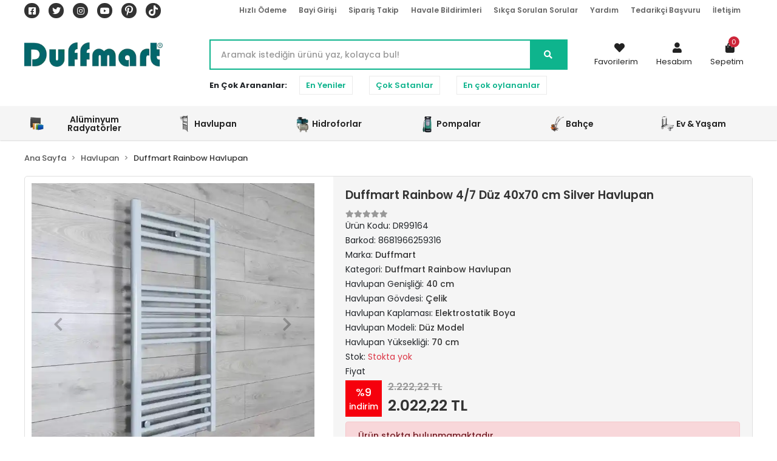

--- FILE ---
content_type: text/html; charset=UTF-8
request_url: https://www.duffmart.com/urun/duffmart-rainbow-4-7-duz-40x70-cm-silver-havlupan
body_size: 55076
content:
<!DOCTYPE html><html lang="tr"><head><meta http-equiv="X-UA-Compatible" content="IE=edge" /><meta http-equiv="Content-Type" content="text/html; charset=utf-8"/><meta name='viewport' content='width=device-width, user-scalable=yes'><link rel="preconnect" href="https://cdn.qukasoft.com/"/><link rel="dns-prefetch" href="https://cdn.qukasoft.com/"/><link rel="icon" href="https://cdn.qukasoft.com/f/620973/cGNHVUoyVTArYkI4Tmk4Z1RvTTZKYms9/l/favicon-17877976-sw53sh56.webp" /><link rel="stylesheet" type="text/css" href="https://www.duffmart.com/template/smart/default/assets/plugins/bootstrap.soft.min.css?v=1661412851" /><link rel="stylesheet" type="text/css" href="https://www.duffmart.com/template/smart/default/assets/style.min.css?v=1769123250" /><title>Duffmart Rainbow 4/7 Düz 40x70 cm Silver Havlupan</title><meta name="description" content="Duffmart Rainbow 4/7 Düz 40x70 cm Silver Havlupan yüksek kalite, uygun fiyat, Ücretsiz Kargo ve hızlı teslimat ile Türkiye&#039;nin hizmetine sunulmuştur." /><link href="https://www.duffmart.com/urun/duffmart-rainbow-4-7-duz-40x70-cm-silver-havlupan" rel="canonical" /><meta property="og:title" content="Duffmart Rainbow 4/7 Düz 40x70 cm Silver Havlupan" /><meta property="og:site_name" content="duffmart.com" /><meta property="og:type" content="product" /><meta property="og:url" content="https://www.duffmart.com/urun/duffmart-rainbow-4-7-duz-40x70-cm-silver-havlupan" /><meta property="og:keywords" content="Duffmart Rainbow 4/7 Düz 40x70 cm Silver Havlupan, havlupan modelleri, havlupan fiyatları, havlupan ölçüleri, dekoratif havlupan, renkli havlupan" /><meta property="og:description" content="Duffmart Rainbow 4/7 Düz 40x70 cm Silver Havlupan yüksek kalite, uygun fiyat, Ücretsiz Kargo ve hızlı teslimat ile Türkiye&#039;nin hizmetine sunulmuştur." /><meta property="og:image" content="https://cdn.qukasoft.com/f/620973/cGNHVUpHVTArYkI4Tmk4Z0c4OXJKYjhQSVl5OA/p/duffmart-rainbow-4-7-duz-40x70-cm-silver-havlupan-83991811-sw1000sh1000.png" /><meta property="og:image:width" content="400" /><meta property="og:image:height" content="700" /><link rel="stylesheet" type="text/css" href="https://www.duffmart.com/theme/duffmart/assets/style.css?v=1756997250" /><script type="application/ld+json">{"@context":"https:\/\/schema.org","@type":"Website","url":"https:\/\/www.duffmart.com","name":"AY-KA DIŞ TİCARET GIDA İNŞAAT İMALAT VE TURİZM LTD. ŞTİ","potentialAction":{"@type":"SearchAction","target":"https:\/\/www.duffmart.com\/arama?k={search_term_string}","query-input":"required name=search_term_string"}}</script><script type="application/ld+json">{"@context":"https:\/\/schema.org","@type":"Store","name":"AY-KA DIŞ TİCARET GIDA İNŞAAT İMALAT VE TURİZM LTD. ŞTİ","url":"https:\/\/www.duffmart.com","logo":"https:\/\/cdn.qukasoft.com\/f\/620973\/cGNHVUoyVTArYkI4Tmk4Z1RvTTZKYms9\/l\/logo-63062973-sw330sh58.webp","image":"https:\/\/cdn.qukasoft.com\/f\/620973\/cGNHVUoyVTArYkI4Tmk4Z1RvTTZKYms9\/l\/logo-63062973-sw330sh58.webp","address":"Kuzeykent Mahallesi 44. Sokak No:14"}</script><script type="application/ld+json">{"@context":"https:\/\/schema.org\/","@type":"Product","name":"Duffmart Rainbow 4\/7 Düz 40x70 cm Silver Havlupan","image":["https:\/\/cdn.qukasoft.com\/f\/620973\/cGNHVUoyVTArYkI4Tmk4Z0dNOXJKYjhQSVl5OA\/p\/duffmart-rainbow-4-7-duz-40x70-cm-silver-havlupan-83991811-sw1000sh1000.webp","https:\/\/cdn.qukasoft.com\/f\/620973\/cGNHVUoyVTArYkI4Tmk4Z0dNOXJKYjhQSVl5OA\/p\/duffmart-rainbow-4-7-duz-40x70-cm-silver-havlupan-40091115-sw1000sh1000.webp"],"description":"Duffmart Rainbow 4\/7 Düz 40x70 cm Silver Havlupan yüksek kalite, uygun fiyat, Ücretsiz Kargo ve hızlı teslimat ile Türkiye'nin hizmetine sunulmuştur.","productId":"203","mpn":"DR99164","gtin":"8681966259316","sku":"DR99164","brand":{"@type":"Brand","name":"Duffmart"},"offers":{"@type":"Offer","priceCurrency":"try","price":"2022.22","itemCondition":"https:\/\/schema.org\/NewCondition","availability":"https:\/\/schema.org\/OutOfStock","priceValidUntil":"","seller":{"@type":"Organization","name":"AY-KA DIŞ TİCARET GIDA İNŞAAT İMALAT VE TURİZM LTD. ŞTİ"},"url":"https:\/\/www.duffmart.com\/urun\/duffmart-rainbow-4-7-duz-40x70-cm-silver-havlupan"}}</script><meta name="google-site-verification" content="87cPka0rT3_G6hQVmSVEcOIuhU1dnWHlcHhKejnqyq8" /><meta name="p:domain_verify" content="1027172764919890148" /><!-- Global site tag (gtag.js) --><script async src="https://www.googletagmanager.com/gtag/js?id=122938365"></script><script>
                var google_tag_defined = true;
                window.dataLayer = window.dataLayer || [];
                function gtag(){dataLayer.push(arguments);}
                gtag('js', new Date());
                                                gtag('config', '122938365');
                                                gtag('config', 'G-FV8VSF93H0');
                                                                gtag('config', '649-510-8564');
                            </script><!-- Facebook Pixel Code --><script>
                    !function(f,b,e,v,n,t,s)
                    {if(f.fbq)return;n=f.fbq=function(){n.callMethod?
                        n.callMethod.apply(n,arguments):n.queue.push(arguments)};
                        if(!f._fbq)f._fbq=n;n.push=n;n.loaded=!0;n.version='2.0';
                        n.queue=[];t=b.createElement(e);t.async=!0;
                        t.src=v;s=b.getElementsByTagName(e)[0];
                        s.parentNode.insertBefore(t,s)}(window, document,'script',
                        'https://connect.facebook.net/en_US/fbevents.js');
                    fbq('init', 'e4eee16caa934993dffee7db2451a027');
                    fbq('track', 'PageView',{});
                </script><!-- End Facebook Pixel Code --></head><body class="product-body "><div class="addons-campaign-bar acb-type-0 acb-desktop-0 acb-mobile-0"
     style="background-color: #000000;  height: 50px; background-repeat: no-repeat; background-position: center;"><a href="#" class="url"><div class="container"><div class="text" style="color: #ffffff; font-size: 18px">
                    Tüm Ürünlerde %5 Nakit İskontosu! 
                </div></div></a></div><style type="text/css">
        @media (max-width: 991px) {
            .addons-campaign-bar {
            height: 40px !important;
        }
                .addons-campaign-bar {
            margin-top: 60px;
            margin-bottom: -60px;
        }
                .addons-campaign-bar .text {
            font-size: 14px !important;
        }
        }
</style><section class="pattern-group pattern-group-t-0 pattern-group-p-product "><div class="no-container"><div class="pattern-group-body"><div class="p-g-b-c-wrapper"><div class="p-g-b-c-inner"><div class="p-g-mod p-g-mod-t-28 p-g-mod-header  p-g-mod-trans   "><div class="p-g-mod-body  p-g-mod-body-p-0  "><header class="desktop"><section class="h-contact"><div class="container"><div class="row"><div class="col-md-12"><div class="social-media float-left"><a href="https://www.facebook.com/Duffmart.Official/" class="fb" target="_blank"><i class="fab fa-facebook-square"></i></a><a href="https://twitter.com/duffmart?s=17" class="tw" target="_blank"><i class="fab fa-twitter"></i></a><a href="https://www.instagram.com/duffmart_turkey/?hl=tr" class="ins" target="_blank"><i class="fab fa-instagram"></i></a><a href="https://www.youtube.com/channel/UCyaKQUYJCB3MpsLwlq8lyGA" class="yt" target="_blank"><i class="fab fa-youtube"></i></a><a href="https://tr.pinterest.com/duffmart_turkey" target="_blank"><svg xmlns="http://www.w3.org/2000/svg" viewBox="0 0 384 512"><!--!Font Awesome Free 6.5.2 by @fontawesome - https://fontawesome.com License - https://fontawesome.com/license/free Copyright 2024 Fonticons, Inc.--><path fill="#ffffff" d="M204 6.5C101.4 6.5 0 74.9 0 185.6 0 256 39.6 296 63.6 296c9.9 0 15.6-27.6 15.6-35.4 0-9.3-23.7-29.1-23.7-67.8 0-80.4 61.2-137.4 140.4-137.4 68.1 0 118.5 38.7 118.5 109.8 0 53.1-21.3 152.7-90.3 152.7-24.9 0-46.2-18-46.2-43.8 0-37.8 26.4-74.4 26.4-113.4 0-66.2-93.9-54.2-93.9 25.8 0 16.8 2.1 35.4 9.6 50.7-13.8 59.4-42 147.9-42 209.1 0 18.9 2.7 37.5 4.5 56.4 3.4 3.8 1.7 3.4 6.9 1.5 50.4-69 48.6-82.5 71.4-172.8 12.3 23.4 44.1 36 69.3 36 106.2 0 153.9-103.5 153.9-196.8C384 71.3 298.2 6.5 204 6.5z"/></svg></a><a href="https://www.tiktok.com/@duffmart" target="_blank"><svg xmlns="http://www.w3.org/2000/svg" viewBox="0 0 448 512"><!--!Font Awesome Free 6.5.2 by @fontawesome - https://fontawesome.com License - https://fontawesome.com/license/free Copyright 2024 Fonticons, Inc.--><path fill="#ffffff" d="M448 209.9a210.1 210.1 0 0 1 -122.8-39.3V349.4A162.6 162.6 0 1 1 185 188.3V278.2a74.6 74.6 0 1 0 52.2 71.2V0l88 0a121.2 121.2 0 0 0 1.9 22.2h0A122.2 122.2 0 0 0 381 102.4a121.4 121.4 0 0 0 67 20.1z"/></svg></a></div><div class="info float-right"><a href="https://www.duffmart.com/hizli-odeme" class="item">Hızlı Ödeme</a><a href="https://www.duffmart.com/uye-giris" class="item">Bayi Girişi</a><a href="https://www.duffmart.com/siparis-takip" class="item">Sipariş Takip</a><a href="https://www.duffmart.com/havale-bildirimleri" class="item">Havale Bildirimleri</a><a href="https://www.duffmart.com/sss" class="item">Sıkça Sorulan Sorular</a><a href="https://www.duffmart.com/yardim" class="item">Yardım</a><a href="https://www.duffmart.com/tedarikci-basvuru-sID11" class="item" >Tedarikçi Başvuru</a><a href="https://www.duffmart.com/iletisim" class="item">İletişim</a></div><div class="clearfix"></div></div></div></div></section><section class="h-center"><div class="container"><div class="row"><div class="col-md-3"><div class="logo header-area"><a href="https://www.duffmart.com" ><img src="https://cdn.qukasoft.com/f/620973/cGNHVUoyVTArYkI4Tmk4Z1RvTTZKYms9/l/logo-63062973-sw330sh58.webp" alt="" /></a></div></div><div class="col-lg-5 col-xl-6"><div class="header-area"><div class="search"><form action="https://www.duffmart.com/arama" method="get" data-smart-product-search-image><div class="input-box"><input type="text" name="k" class="form-control" placeholder="Aramak istediğin ürünü yaz, kolayca bul!" /></div><button type="submit" class="btn btn-orange btn-send"><i class="fas fa-search"></i></button></form></div></div><div class="search-filter"><span><strong>En Çok Arananlar:</strong></span><a href="https://www.duffmart.com/arama?k=">En Yeniler</a><a href="https://www.duffmart.com/tumu-c-0?siralama=cok-satanlar&fiyat=&list=&k=">Çok Satanlar</a><a href="https://www.duffmart.com/tumu-c-0?siralama=en-cok-oylanan&fiyat=&list=&k=">En çok oylananlar</a></div></div><div class="col-lg-4 col-xl-3"><div class="header-area last"><div class="console-menu"><ul class="navbar-nav"><li class="nav-item"><a href="https://www.duffmart.com/hesabim/favori-listem" class="nav-link"><i class="fa fa-heart" aria-hidden="true"></i><span>Favorilerim</span></a></li><li class="nav-item dropdown"><a class="nav-link dropdown-toggle" href="javascript:;" id="console-menu-2" role="button"><i class="fa fa-user"></i><span>
                                                Hesabım
                                            </span></a><div class="dropdown-menu" aria-labelledby="console-menu-2"><ul class="auth-links"><div class="top-header"><li><a href="https://www.duffmart.com/uye-giris">Bayi Girişi</a></li><li><a data-toggle="modal" data-target="#girisYapModal" href="https://www.duffmart.com/uye-giris">Üye Girişi</a></li><li><a href="https://www.duffmart.com/uye-ol"> Üye Ol</a></li></div></ul></div></li><li class="nav-item dropdown header-cart-hover"><a class="nav-link dropdown-toggle" href="https://www.duffmart.com/sepet" id="console-menu-3" role="button"><i class="fa fa-shopping-bag"></i><span>
                                                Sepetim <span class="count" data-cart-quantity>0</span></span></a><div class="dropdown-menu" aria-labelledby="console-menu-3"><div class="top-header"><span class="title">
                                                    Sepetim <span class="count2" data-cart-quantity>0 </span><span class="count2-description">Ürün</span></span></div><div class="products" data-cart-products></div><div class="summary" data-cart-summary></div></div></li></ul></div></div></div></div></div></section><section class="menu"><div class="container"><div class="row"><div class="col-md-12"><div class="mega-menu"><ul class="navbar-nav"><li class="nav-item dropdown"><a class="nav-link dropdown-toggle" href="https://www.duffmart.com/kategori/aluminyum-radyatorler" id="mega-menu-28" data-parent-id="28" role="button"><img src="https://cdn.qukasoft.com/f/620973/cGNHVUoyVTArYkI4Tmk4Z1RvTTZKYms9/c/aluminyum-radyatorler-85393861-sw100sh100.webp" class="subtitle-img" alt="" /><span class="under-category">Alüminyum Radyatörler</span></a><div class="dropdown-menu" aria-labelledby="mega-menu-28"><div class="mega-menu-container"><div class="container-fluid"><div class="row"><div class="col-md-8"><div class="row h-100"><div class="col"><div class="sub-cat"><a class="sub-title" data-parent-id="28" data-id="66" href="https://www.duffmart.com/kategori/therma-aluminyum-radyatorler">
                                                                                 Therma Alüminyum Radyatörler
                                                                            </a><ul></ul></div><div class="sub-cat"><a class="sub-title" data-parent-id="28" data-id="69" href="https://www.duffmart.com/kategori/alize-aluminyum-radyatorler">
                                                                                 Alize Alüminyum Radyatörler
                                                                            </a><ul></ul></div></div><div class="col"><div class="sub-cat"><a class="sub-title" data-parent-id="28" data-id="68" href="https://www.duffmart.com/kategori/comfort-aluminyum-radyatorler">
                                                                                 Comfort Alüminyum Radyatörler
                                                                            </a><ul></ul></div><div class="sub-cat"><a class="sub-title" data-parent-id="28" data-id="29" href="https://www.duffmart.com/kategori/radyator-aksesuarlari">
                                                                                 Radyatör Aksesuarları
                                                                            </a><ul></ul></div></div><div class="col"><div class="sub-cat"><a class="sub-title" data-parent-id="28" data-id="67" href="https://www.duffmart.com/kategori/premio-aluminyum-radyatorler">
                                                                                 Premio Alüminyum Radyatörler
                                                                            </a><ul></ul></div></div></div></div><div class="col-md-4"><a class="cateogory-image" href="https://www.duffmart.com/kategori/aluminyum-radyatorler"><img src="https://cdn.qukasoft.com/f/620973/cGNHVUoyVTArYkI4Tmk4Z1RvTTZKYms9/c/aluminyum-radyatorler-53988829-sw300sh400.webp" class="mr-2" alt="" /></a></div></div></div></div></li><li class="nav-item dropdown"><a class="nav-link dropdown-toggle" href="https://www.duffmart.com/havlupan" id="mega-menu-26" data-parent-id="26" role="button"><img src="https://cdn.qukasoft.com/f/620973/cGNHVUoyVTArYkI4Tmk4Z1RvTTZKYms9/c/havlupan-71322936-sw100sh100.webp" class="subtitle-img" alt="" /><span class="under-category">Havlupan</span></a><div class="dropdown-menu" aria-labelledby="mega-menu-26"><div class="mega-menu-container"><div class="container-fluid"><div class="row"><div class="col-md-8"><div class="row h-100"><div class="col"><div class="sub-cat"><a class="sub-title" data-parent-id="26" data-id="30" href="https://www.duffmart.com/kategori/duffmart-practical-havlupan">
                                                                                 Duffmart Practical Havlupan
                                                                            </a><ul></ul></div><div class="sub-cat"><a class="sub-title" data-parent-id="26" data-id="27" href="https://www.duffmart.com/kategori/yandan-girisli-havlupanlar">
                                                                                 Yandan Girişli Havlupanlar
                                                                            </a><ul></ul></div><div class="sub-cat"><a class="sub-title" data-parent-id="26" data-id="43" href="https://www.duffmart.com/kategori/duffmart-handy-havlupan">
                                                                                 Duffmart Handy Havlupan
                                                                            </a><ul></ul></div></div><div class="col"><div class="sub-cat"><a class="sub-title" data-parent-id="26" data-id="38" href="https://www.duffmart.com/kategori/duffmart-rainbow-havlupan">
                                                                                 Duffmart Rainbow Havlupan
                                                                            </a><ul></ul></div><div class="sub-cat"><a class="sub-title" data-parent-id="26" data-id="42" href="https://www.duffmart.com/kategori/duffmart-star-havlupan">
                                                                                 Duffmart Star Havlupan
                                                                            </a><ul></ul></div></div><div class="col"><div class="sub-cat"><a class="sub-title" data-parent-id="26" data-id="39" href="https://www.duffmart.com/kategori/duffmart-omnia-havlupan">
                                                                                 Duffmart Omnia Havlupan
                                                                            </a><ul></ul></div><div class="sub-cat"><a class="sub-title" data-parent-id="26" data-id="44" href="https://www.duffmart.com/kategori/duffmart-aluminyum-havlupan">
                                                                                 Duffmart Alüminyum Havlupan
                                                                            </a><ul></ul></div></div></div></div><div class="col-md-4"><a class="cateogory-image" href="https://www.duffmart.com/havlupan"><img src="https://cdn.qukasoft.com/f/620973/cGNHVUoyVTArYkI4Tmk4Z1RvTTZKYms9/c/havlupan-8512520-sw300sh400.webp" class="mr-2" alt="" /></a></div></div></div></div></li><li class="nav-item dropdown"><a class="nav-link dropdown-toggle" href="https://www.duffmart.com/kategori/hidroforlar" id="mega-menu-49" data-parent-id="49" role="button"><img src="https://cdn.qukasoft.com/f/620973/cGNHVUoyVTArYkI4Tmk4Z1RvTTZKYms9/c/hidroforlar-86847058-sw100sh100.webp" class="subtitle-img" alt="" /><span class="under-category">Hidroforlar</span></a><div class="dropdown-menu" aria-labelledby="mega-menu-49"><div class="mega-menu-container"><div class="container-fluid"><div class="row"><div class="col-md-8"><div class="row h-100"><div class="col"><div class="sub-cat"><a class="sub-title" data-parent-id="49" data-id="50" href="https://www.duffmart.com/kategori/periferik-pompali-hidrofor">
                                                                                 Periferik Pompalı Hidrofor
                                                                            </a><ul></ul></div><div class="sub-cat"><a class="sub-title" data-parent-id="49" data-id="59" href="https://www.duffmart.com/kategori/sicak-su-hidroforu">
                                                                                 Sıcak Su Hidroforu
                                                                            </a><ul></ul></div></div><div class="col"><div class="sub-cat"><a class="sub-title" data-parent-id="49" data-id="55" href="https://www.duffmart.com/kategori/jet-serisi-hidrofor">
                                                                                 Jet Tipi Hidrofor
                                                                            </a><ul></ul></div><div class="sub-cat"><a class="sub-title" data-parent-id="49" data-id="70" href="https://www.duffmart.com/kategori/hidromatli-hidroforlar">
                                                                                 Hidromatlı Hidroforlar
                                                                            </a><ul></ul></div></div><div class="col"><div class="sub-cat"><a class="sub-title" data-parent-id="49" data-id="56" href="https://www.duffmart.com/kategori/derin-kuyu-hidroforu">
                                                                                 Derin Kuyu Hidroforu
                                                                            </a><ul></ul></div></div></div></div><div class="col-md-4"><a class="cateogory-image" href="https://www.duffmart.com/kategori/hidroforlar"><img src="https://cdn.qukasoft.com/f/620973/cGNHVUoyVTArYkI4Tmk4Z1RvTTZKYms9/c/hidroforlar-18761494-sw300sh400.webp" class="mr-2" alt="" /></a></div></div></div></div></li><li class="nav-item dropdown"><a class="nav-link dropdown-toggle" href="https://www.duffmart.com/kategori/pompalar-1" id="mega-menu-46" data-parent-id="46" role="button"><img src="https://cdn.qukasoft.com/f/620973/cGNHVUoyVTArYkI4Tmk4Z1RvTTZKYms9/c/pompalar-66064747-sw100sh100.webp" class="subtitle-img" alt="" /><span class="under-category">Pompalar</span></a><div class="dropdown-menu" aria-labelledby="mega-menu-46"><div class="mega-menu-container"><div class="container-fluid"><div class="row"><div class="col-md-8"><div class="row h-100"><div class="col"><div class="sub-cat"><a class="sub-title" data-parent-id="46" data-id="47" href="https://www.duffmart.com/kategori/duffmart-dalgic-pompalar">
                                                                                 Duffmart Dalgıç Pompalar
                                                                            </a><ul></ul></div><div class="sub-cat"><a class="sub-title" data-parent-id="46" data-id="58" href="https://www.duffmart.com/kategori/foseptik-ve-kanalizasyon-pompalari-1">
                                                                                 Foseptik Ve Kanalizasyon Pompaları
                                                                            </a><ul></ul></div><div class="sub-cat"><a class="sub-title" data-parent-id="46" data-id="72" href="https://www.duffmart.com/kategori/gunes-enerji-basinc-pompasi">
                                                                                 Güneş Enerji Basınç Pompası
                                                                            </a><ul></ul></div></div><div class="col"><div class="sub-cat"><a class="sub-title" data-parent-id="46" data-id="51" href="https://www.duffmart.com/kategori/duffmart-jet-pompalar">
                                                                                 Duffmart Jet Pompalar
                                                                            </a><ul></ul></div><div class="sub-cat"><a class="sub-title" data-parent-id="46" data-id="60" href="https://www.duffmart.com/kategori/duffmart-sirkulasyon-pompalari">
                                                                                 Duffmart Sirkülasyon Pompaları
                                                                            </a><ul></ul></div></div><div class="col"><div class="sub-cat"><a class="sub-title" data-parent-id="46" data-id="57" href="https://www.duffmart.com/kategori/duffmart-preferikal-pompalar">
                                                                                 Duffmart Preferikal Pompalar
                                                                            </a><ul></ul></div><div class="sub-cat"><a class="sub-title" data-parent-id="46" data-id="64" href="https://www.duffmart.com/kategori/duffmart-santrifuj-pompalar">
                                                                                 Duffmart Santrifüj Pompalar
                                                                            </a><ul></ul></div></div></div></div><div class="col-md-4"><a class="cateogory-image" href="https://www.duffmart.com/kategori/pompalar-1"><img src="https://cdn.qukasoft.com/f/620973/cGNHVUoyVTArYkI4Tmk4Z1RvTTZKYms9/c/pompalar-83202554-sw300sh400.webp" class="mr-2" alt="" /></a></div></div></div></div></li><li class="nav-item dropdown"><a class="nav-link dropdown-toggle" href="https://www.duffmart.com/kategori/bahce" id="mega-menu-33" data-parent-id="33" role="button"><img src="https://cdn.qukasoft.com/f/620973/cGNHVUoyVTArYkI4Tmk4Z1RvTTZKYms9/c/bahce-27472019-sw100sh100.webp" class="subtitle-img" alt="" /><span class="under-category">Bahçe</span></a><div class="dropdown-menu" aria-labelledby="mega-menu-33"><div class="mega-menu-container"><div class="container-fluid"><div class="row"><div class="col-md-8"><div class="row h-100"><div class="col"><div class="sub-cat"><a class="sub-title" data-parent-id="33" data-id="34" href="https://www.duffmart.com/kategori/capa-makineleri">
                                                                                 Çapa Makineleri
                                                                            </a><ul></ul></div></div></div></div><div class="col-md-4"><a class="cateogory-image" href="https://www.duffmart.com/kategori/bahce"><img src="https://cdn.qukasoft.com/f/620973/cGNHVUoyVTArYkI4Tmk4Z1RvTTZKYms9/c/bahce-64321480-sw300sh400.webp" class="mr-2" alt="" /></a></div></div></div></div></li><li class="nav-item dropdown"><a class="nav-link dropdown-toggle" href="https://www.duffmart.com/kategori/ev-yasam" id="mega-menu-24" data-parent-id="24" role="button"><img src="https://cdn.qukasoft.com/f/620973/cGNHVUoyVTArYkI4Tmk4Z1RvTTZKYms9/c/ev-yasam-20333187-sw100sh100.webp" class="subtitle-img" alt="" /><span class="under-category">Ev &amp; Yaşam</span></a><div class="dropdown-menu" aria-labelledby="mega-menu-24"><div class="mega-menu-container"><div class="container-fluid"><div class="row"><div class="col-md-8"><div class="row h-100"><div class="col"><div class="sub-cat"><a class="sub-title" data-parent-id="24" data-id="25" href="https://www.duffmart.com/kategori/tasima-arabalari">
                                                                                 Taşıma Arabaları
                                                                            </a><ul></ul></div><div class="sub-cat"><a class="sub-title" data-parent-id="24" data-id="40" href="https://www.duffmart.com/kategori/genlesme-tanklari">
                                                                                 Genleşme Tankları
                                                                            </a><ul></ul></div></div><div class="col"><div class="sub-cat"><a class="sub-title" data-parent-id="24" data-id="31" href="https://www.duffmart.com/kategori/duffmart-su-isiticilari">
                                                                                 Duffmart Su Isıtıcıları
                                                                            </a><ul></ul></div></div><div class="col"><div class="sub-cat"><a class="sub-title" data-parent-id="24" data-id="35" href="https://www.duffmart.com/kategori/su-aritma-ve-filtreler">
                                                                                 Su Arıtma Filtresi
                                                                            </a><ul></ul></div></div></div></div><div class="col-md-4"><a class="cateogory-image" href="https://www.duffmart.com/kategori/ev-yasam"><img src="https://cdn.qukasoft.com/f/620973/cGNHVUoyVTArYkI4Tmk4Z1RvTTZKYms9/c/ev-yasam-55552716-sw300sh400.webp" class="mr-2" alt="" /></a></div></div></div></div></li></ul></div></div></div></div></section></header><header class="mobile"><div class="op-black"></div><div class="left"><a href="javascript:;" class="icon-group ml-1 btn-sidebar-menu"><i class="fas fa-bars"></i></a><a href="javascript:;" class="icon-group ml-1 btn-sidebar-menu ml-2"><i class="fas fa-search"></i></a></div><div class="center"><div class="logo"><a href="https://www.duffmart.com"><img src="https://cdn.qukasoft.com/f/620973/cGNHVUoyVTArYkI4Tmk4Z1RvTTZKYms9/l/mobil-logo-55192565-sw330sh58.webp" alt="" /></a></div></div><div class="right"><a href="https://www.duffmart.com/sepet" class="icon-group mr-3"><i class="fas fa-shopping-cart"></i><span class="badge" data-cart-quantity>0</span></a><a href="javascript:;" class="icon-group mr-1 btn-sidebar-user"><i class="fas fa-user"></i></a></div><div class="clearfix"></div><nav class="sidebar-menu"><section class="mobile-search"><form action="https://www.duffmart.com/arama" method="get"><div class="input-box"><input type="text" name="k" class="form-control" placeholder="Ara.." /></div><button type="submit" class="btn btn-orange btn-send"><i class="fa fa-search"></i></button></form><div class="clearfix"></div></section><div class="scrollbar"><div class="categories"><ul><li class="sc-28"><a href="javascript:;" class="btn-categories-show" data-id="28"><span class="name float-left">Alüminyum Radyatörler</span><span class="icon float-right"><i class="fas fa-angle-right"></i></span><div class="clearfix"></div></a><ul class="multi categories-list-28"><li class="sc-28-all"><a href="https://www.duffmart.com/kategori/aluminyum-radyatorler"><span class="name float-left">
                            Tüm
                            Alüminyum Radyatörler</span><div class="clearfix"></div></a></li><li class="sc-66"><a href="https://www.duffmart.com/kategori/therma-aluminyum-radyatorler" data-id="66"><span class="name ">Therma Alüminyum Radyatörler</span><div class="clearfix"></div></a></li><li class="sc-68"><a href="https://www.duffmart.com/kategori/comfort-aluminyum-radyatorler" data-id="68"><span class="name ">Comfort Alüminyum Radyatörler</span><div class="clearfix"></div></a></li><li class="sc-67"><a href="https://www.duffmart.com/kategori/premio-aluminyum-radyatorler" data-id="67"><span class="name ">Premio Alüminyum Radyatörler</span><div class="clearfix"></div></a></li><li class="sc-69"><a href="https://www.duffmart.com/kategori/alize-aluminyum-radyatorler" data-id="69"><span class="name ">Alize Alüminyum Radyatörler</span><div class="clearfix"></div></a></li><li class="sc-29"><a href="https://www.duffmart.com/kategori/radyator-aksesuarlari" data-id="29"><span class="name ">Radyatör Aksesuarları</span><div class="clearfix"></div></a></li></ul></li><li class="sc-26"><a href="javascript:;" class="btn-categories-show" data-id="26"><span class="name float-left">Havlupan</span><span class="icon float-right"><i class="fas fa-angle-right"></i></span><div class="clearfix"></div></a><ul class="multi categories-list-26"><li class="sc-26-all"><a href="https://www.duffmart.com/havlupan"><span class="name float-left">
                            Tüm
                            Havlupan</span><div class="clearfix"></div></a></li><li class="sc-30"><a href="https://www.duffmart.com/kategori/duffmart-practical-havlupan" data-id="30"><span class="name ">Duffmart Practical Havlupan</span><div class="clearfix"></div></a></li><li class="sc-38"><a href="https://www.duffmart.com/kategori/duffmart-rainbow-havlupan" data-id="38"><span class="name ">Duffmart Rainbow Havlupan</span><div class="clearfix"></div></a></li><li class="sc-39"><a href="https://www.duffmart.com/kategori/duffmart-omnia-havlupan" data-id="39"><span class="name ">Duffmart Omnia Havlupan</span><div class="clearfix"></div></a></li><li class="sc-27"><a href="https://www.duffmart.com/kategori/yandan-girisli-havlupanlar" data-id="27"><span class="name ">Yandan Girişli Havlupanlar</span><div class="clearfix"></div></a></li><li class="sc-42"><a href="https://www.duffmart.com/kategori/duffmart-star-havlupan" data-id="42"><span class="name ">Duffmart Star Havlupan</span><div class="clearfix"></div></a></li><li class="sc-44"><a href="https://www.duffmart.com/kategori/duffmart-aluminyum-havlupan" data-id="44"><span class="name ">Duffmart Alüminyum Havlupan</span><div class="clearfix"></div></a></li><li class="sc-43"><a href="https://www.duffmart.com/kategori/duffmart-handy-havlupan" data-id="43"><span class="name ">Duffmart Handy Havlupan</span><div class="clearfix"></div></a></li></ul></li><li class="sc-49"><a href="javascript:;" class="btn-categories-show" data-id="49"><span class="name float-left">Hidroforlar</span><span class="icon float-right"><i class="fas fa-angle-right"></i></span><div class="clearfix"></div></a><ul class="multi categories-list-49"><li class="sc-49-all"><a href="https://www.duffmart.com/kategori/hidroforlar"><span class="name float-left">
                            Tüm
                            Hidroforlar</span><div class="clearfix"></div></a></li><li class="sc-50"><a href="https://www.duffmart.com/kategori/periferik-pompali-hidrofor" data-id="50"><span class="name ">Periferik Pompalı Hidrofor</span><div class="clearfix"></div></a></li><li class="sc-55"><a href="https://www.duffmart.com/kategori/jet-serisi-hidrofor" data-id="55"><span class="name ">Jet Tipi Hidrofor</span><div class="clearfix"></div></a></li><li class="sc-56"><a href="https://www.duffmart.com/kategori/derin-kuyu-hidroforu" data-id="56"><span class="name ">Derin Kuyu Hidroforu</span><div class="clearfix"></div></a></li><li class="sc-59"><a href="https://www.duffmart.com/kategori/sicak-su-hidroforu" data-id="59"><span class="name ">Sıcak Su Hidroforu</span><div class="clearfix"></div></a></li><li class="sc-70"><a href="https://www.duffmart.com/kategori/hidromatli-hidroforlar" data-id="70"><span class="name ">Hidromatlı Hidroforlar</span><div class="clearfix"></div></a></li></ul></li><li class="sc-46"><a href="javascript:;" class="btn-categories-show" data-id="46"><span class="name float-left">Pompalar</span><span class="icon float-right"><i class="fas fa-angle-right"></i></span><div class="clearfix"></div></a><ul class="multi categories-list-46"><li class="sc-46-all"><a href="https://www.duffmart.com/kategori/pompalar-1"><span class="name float-left">
                            Tüm
                            Pompalar</span><div class="clearfix"></div></a></li><li class="sc-47"><a href="javascript:;" class="btn-categories-show" data-id="47"><span class="name float-left">Duffmart Dalgıç Pompalar</span><span class="icon float-right"><i class="fas fa-angle-right"></i></span><div class="clearfix"></div></a><ul class="multi categories-list-47"><li class="sc-47-all"><a href="https://www.duffmart.com/kategori/duffmart-dalgic-pompalar"><span class="name float-left">
                            Tüm
                            Duffmart Dalgıç Pompalar</span><div class="clearfix"></div></a></li><li class="sc-48"><a href="https://www.duffmart.com/kategori/temiz-su-dalgic-pompalari" data-id="48"><span class="name ">Temiz Su Dalgıç Pompaları</span><div class="clearfix"></div></a></li><li class="sc-63"><a href="https://www.duffmart.com/kategori/pis-kirli-su-dalgic-pompalari" data-id="63"><span class="name ">Pis Kirli Su Dalgıç Pompaları</span><div class="clearfix"></div></a></li><li class="sc-65"><a href="https://www.duffmart.com/kategori/keson-kuyu-dalgic-pompalari" data-id="65"><span class="name ">Keson Kuyu Dalgıç Pompaları</span><div class="clearfix"></div></a></li><li class="sc-74"><a href="https://www.duffmart.com/duffmart-drenaj-dalgic-pompalari" data-id="74"><span class="name ">Drenaj Dalgıç Pompaları</span><div class="clearfix"></div></a></li></ul></li><li class="sc-51"><a href="javascript:;" class="btn-categories-show" data-id="51"><span class="name float-left">Duffmart Jet Pompalar</span><span class="icon float-right"><i class="fas fa-angle-right"></i></span><div class="clearfix"></div></a><ul class="multi categories-list-51"><li class="sc-51-all"><a href="https://www.duffmart.com/kategori/duffmart-jet-pompalar"><span class="name float-left">
                            Tüm
                            Duffmart Jet Pompalar</span><div class="clearfix"></div></a></li><li class="sc-52"><a href="https://www.duffmart.com/kategori/dokum-jet-pompalar" data-id="52"><span class="name ">Döküm Jet Pompalar</span><div class="clearfix"></div></a></li><li class="sc-53"><a href="https://www.duffmart.com/kategori/inox-jet-pompalar" data-id="53"><span class="name ">İnox Jet Pompalar</span><div class="clearfix"></div></a></li><li class="sc-54"><a href="https://www.duffmart.com/kategori/enjektorlu-jet-pompalar" data-id="54"><span class="name ">Enjektörlü Jet Pompalar</span><div class="clearfix"></div></a></li></ul></li><li class="sc-57"><a href="https://www.duffmart.com/kategori/duffmart-preferikal-pompalar" data-id="57"><span class="name ">Duffmart Preferikal Pompalar</span><div class="clearfix"></div></a></li><li class="sc-58"><a href="https://www.duffmart.com/kategori/foseptik-ve-kanalizasyon-pompalari-1" data-id="58"><span class="name ">Foseptik ve Kanalizasyon Pompaları</span><div class="clearfix"></div></a></li><li class="sc-60"><a href="javascript:;" class="btn-categories-show" data-id="60"><span class="name float-left">Duffmart Sirkülasyon Pompaları</span><span class="icon float-right"><i class="fas fa-angle-right"></i></span><div class="clearfix"></div></a><ul class="multi categories-list-60"><li class="sc-60-all"><a href="https://www.duffmart.com/kategori/duffmart-sirkulasyon-pompalari"><span class="name float-left">
                            Tüm
                            Duffmart Sirkülasyon Pompaları</span><div class="clearfix"></div></a></li><li class="sc-61"><a href="https://www.duffmart.com/kategori/flansli-sirkulasyon-pompalari" data-id="61"><span class="name ">Flanşlı Sirkülasyon Pompaları</span><div class="clearfix"></div></a></li><li class="sc-62"><a href="https://www.duffmart.com/kategori/rekorlu-sirkulasyon-pompalari" data-id="62"><span class="name ">Rekorlu Sirkülasyon Pompaları</span><div class="clearfix"></div></a></li></ul></li><li class="sc-64"><a href="https://www.duffmart.com/kategori/duffmart-santrifuj-pompalar" data-id="64"><span class="name ">Duffmart Santrifüj Pompalar</span><div class="clearfix"></div></a></li><li class="sc-72"><a href="https://www.duffmart.com/kategori/gunes-enerji-basinc-pompasi" data-id="72"><span class="name ">Güneş Enerji Basınç Pompası</span><div class="clearfix"></div></a></li></ul></li><li class="sc-33"><a href="javascript:;" class="btn-categories-show" data-id="33"><span class="name float-left">Bahçe</span><span class="icon float-right"><i class="fas fa-angle-right"></i></span><div class="clearfix"></div></a><ul class="multi categories-list-33"><li class="sc-33-all"><a href="https://www.duffmart.com/kategori/bahce"><span class="name float-left">
                            Tüm
                            Bahçe</span><div class="clearfix"></div></a></li><li class="sc-34"><a href="https://www.duffmart.com/kategori/capa-makineleri" data-id="34"><span class="name ">Çapa Makineleri</span><div class="clearfix"></div></a></li></ul></li><li class="sc-24"><a href="javascript:;" class="btn-categories-show" data-id="24"><span class="name float-left">Ev & Yaşam</span><span class="icon float-right"><i class="fas fa-angle-right"></i></span><div class="clearfix"></div></a><ul class="multi categories-list-24"><li class="sc-24-all"><a href="https://www.duffmart.com/kategori/ev-yasam"><span class="name float-left">
                            Tüm
                            Ev & Yaşam</span><div class="clearfix"></div></a></li><li class="sc-25"><a href="https://www.duffmart.com/kategori/tasima-arabalari" data-id="25"><span class="name ">Taşıma Arabaları</span><div class="clearfix"></div></a></li><li class="sc-31"><a href="javascript:;" class="btn-categories-show" data-id="31"><span class="name float-left">Duffmart Su Isıtıcıları</span><span class="icon float-right"><i class="fas fa-angle-right"></i></span><div class="clearfix"></div></a><ul class="multi categories-list-31"><li class="sc-31-all"><a href="https://www.duffmart.com/kategori/duffmart-su-isiticilari"><span class="name float-left">
                            Tüm
                            Duffmart Su Isıtıcıları</span><div class="clearfix"></div></a></li><li class="sc-32"><a href="https://www.duffmart.com/kategori/termoboyler" data-id="32"><span class="name ">Termoboyler</span><div class="clearfix"></div></a></li><li class="sc-36"><a href="https://www.duffmart.com/kategori/hizli-mini-boyler" data-id="36"><span class="name ">Hızlı Mini Boyler</span><div class="clearfix"></div></a></li><li class="sc-37"><a href="https://www.duffmart.com/kategori/kat-boyleri-boylerpan" data-id="37"><span class="name ">Kat Boyleri-Boylerpan</span><div class="clearfix"></div></a></li></ul></li><li class="sc-35"><a href="https://www.duffmart.com/kategori/su-aritma-ve-filtreler" data-id="35"><span class="name ">Su Arıtma Filtresi</span><div class="clearfix"></div></a></li><li class="sc-40"><a href="javascript:;" class="btn-categories-show" data-id="40"><span class="name float-left">Genleşme Tankları</span><span class="icon float-right"><i class="fas fa-angle-right"></i></span><div class="clearfix"></div></a><ul class="multi categories-list-40"><li class="sc-40-all"><a href="https://www.duffmart.com/kategori/genlesme-tanklari"><span class="name float-left">
                            Tüm
                            Genleşme Tankları</span><div class="clearfix"></div></a></li><li class="sc-41"><a href="https://www.duffmart.com/kategori/kapali-genlesme-tanklari" data-id="41"><span class="name ">Kapalı Genleşme Tankları</span><div class="clearfix"></div></a></li><li class="sc-45"><a href="https://www.duffmart.com/kategori/acik-genlesme-tanklari" data-id="45"><span class="name ">Açık Genleşme Tankları</span><div class="clearfix"></div></a></li></ul></li></ul></li></ul></div></div></nav><nav class="sidebar-user"><div class="title">
                Hesabım
                <a href="javascript:;" class="btn-sidebar-user btn-close"><i class="fas fa-times-circle"></i></a></div><div class="scrollbar"><div class="login-menu"><a href="https://www.duffmart.com/uye-giris"><i class="fas fa-user"></i> Bayi Girişi</a><a href="https://www.duffmart.com/uye-giris"><i class="fas fa-user"></i> Giriş Yap</a><a href="https://www.duffmart.com/uye-ol"><i class="fas fa-user-plus"></i> Üye Ol</a><a href="https://www.duffmart.com/uye-giris?sayfa=sifre"><i class="fas fa-user-lock"></i> Şifremi Unuttum</a></div><div class="title-alt">
                    Müşteri Hizmetleri
                </div><div class="footer-links"><ul><li><a href="javascript:;"><i class="fa fa-headphones"></i>
                                0 533 217 88 02
                            </a></li><li><a href="/cdn-cgi/l/email-protection#c2a6a7b1b6a7a982a6b7a4a4afa3b0b6eca1adafecb6b0"><i class="fa fa-envelope"></i><span>
                                    <span class="__cf_email__" data-cfemail="3357564047565873574655555e5241471d505c5e1d4741">[email&#160;protected]</span>
                                </span></a></li></ul></div><div class="title-alt">
                    Diğer
                </div><div class="footer-links"><ul><li><a href="https://www.duffmart.com/hakkimizda">
                                    Hakkımızda
                                </a></li><li><a href="https://www.duffmart.com/gizlilik-sozlesmesi">
                                    Gizlilik Sözleşmesi
                                </a></li><li><a href="https://www.duffmart.com/kullanici-sozlesmesi">
                                    Mesafeli Satış Sözleşmesi
                                </a></li><li><a href="https://www.duffmart.com/iptal-iade-ve-degisim">
                                    İptal, İade ve Değişim
                                </a></li><li><a href="https://www.duffmart.com/garanti-sartlari">
                                    Garanti Şartları
                                </a></li><li><a href="https://www.duffmart.com/kisisel-verilerin-korunmasi">
                                    Kişisel Verilerin Korunması
                                </a></li><li><a href="https://www.duffmart.com/fiyat-resim-ve-icerik-hatalari">
                                    Fiyat Resim ve İçerik Hataları
                                </a></li><li><a href="https://www.duffmart.com/uyelik-bilgilendirmesi">
                                    Üyelik Bilgilendirmesi
                                </a></li><li><a href="https://www.duffmart.com/sayfa/duffmart-uretim-standartlari">
                                    Duffmart Üretim Standartları
                                </a></li><li><a href="https://www.duffmart.com/blog-1402">
                                    Blog
                                </a></li><li><a href="https://www.duffmart.com/havale-bildirimleri">
                                    Havale Bildirimleri
                                </a></li><li><a href="https://www.duffmart.com/iletisim">İletişim</a></li></ul></div></div></nav></header><div class="mobile-header-space"></div><div class="modal fade" id="girisYapModal" tabindex="-1" role="dialog" aria-labelledby="exampleModalLabel" aria-hidden="true"><div class="modal-dialog" role="document"><div class="modal-content"><div class="modal-header"><h5 class="modal-title" id="exampleModalLabel">Giriş Yap</h5><button type="button" class="close" data-dismiss="modal" aria-label="Close"><span aria-hidden="true">×</span></button></div><div class="modal-body"><form class="contact-form" action="" method="post" onSubmit="return userLogin(this)"><div class="row"><label>E-Posta Adresiniz</label><input type="text" class="form-control m-input " name="email" placeholder="E-Posta Adresiniz" value=""><div class="mt-3"></div><label class="mt-3">Şifre</label><input type="password" class="form-control m-input " name="password" placeholder="Şifreniz" value=""><div class="mt-3"></div><div class="buttons"><button class="btn btn-success btn-sm mr-1" type="submit">Giriş Yap</button>
                                                veya
            		    <a href="" class="btn btn-secondary btn-sm ml-1">Kayıt Ol</a></div></div></form></div></div></div></div></div></div></div></div></div></section><section class="pattern-group pattern-group-t-0 pattern-group-p-product "><div class="container"><div class="pattern-group-body"><div class="row"><div class="col-list col-0 d-none col-sm-0 d-sm-none col-md-12 d-md-block col-lg-12 d-lg-block col-xl-12 d-xl-block p-g-b-c-0"><div class="p-g-b-c-wrapper"><div class="p-g-b-c-inner"><div class="p-g-mod p-g-mod-t-27 p-g-mod-breadcrumb  p-g-mod-trans   "><div class="p-g-mod-body  p-g-mod-body-p-0  "><nav aria-label="breadcrumb" class="breadcrumb-wrapper"><ol class="breadcrumb" itemscope itemtype="http://schema.org/BreadcrumbList"><li class="breadcrumb-item" itemprop="itemListElement" itemscope itemtype="http://schema.org/ListItem"><a itemprop="item" href="https://www.duffmart.com"><span itemprop='name'>Ana Sayfa</span><meta itemprop="position" content="1" /></a></li><li class="breadcrumb-item" itemprop="itemListElement" itemscope itemtype="http://schema.org/ListItem"><a itemprop="item" href="https://www.duffmart.com/havlupan"><span itemprop='name'>Havlupan</span><meta itemprop="position" content="2" /></a></li><li class="breadcrumb-item" itemprop="itemListElement" itemscope itemtype="http://schema.org/ListItem"><a itemprop="item" href="https://www.duffmart.com/kategori/duffmart-rainbow-havlupan"><span itemprop='name'>Duffmart Rainbow Havlupan</span><meta itemprop="position" content="3" /></a></li></ol></nav></div></div></div></div></div></div></div></div></section><section class="pattern-group pattern-group-t-0 pattern-group-p-product "><div class="container"><div class="pattern-group-body"><div class="row"><div class="col-list col-12 d-block col-sm-12 d-sm-block col-md-12 d-md-block col-lg-12 d-lg-block col-xl-12 d-xl-block p-g-b-c-0"><div class="p-g-b-c-wrapper"><div class="p-g-b-c-inner"><div class="p-g-mod p-g-mod-t-13 p-g-mod-base-content   "><div class="p-g-mod-body  p-g-mod-body-p-0  "><div class="product-profile-1" data-product-id="203"><div class="row"><div class="col-lg-5"><div id="product-profile-carousel-203" class="carousel slide ppc-ctype-1" data-ride="carousel" data-variant-slide="active"><div class="carousel-outer"><div class="carousel-inner"><div class="carousel-item active "
                                             data-variant-index="" data-variant-value=""><a href="https://cdn.qukasoft.com/f/620973/cGNHVUoyVTArYkI4Tm53Z0Y4OXJKZWxESUE9PQ/p/duffmart-rainbow-4-7-duz-40x70-cm-silver-havlupan-83991811-sw1000sh1000.webp" data-fancybox="images" data-caption="Duffmart Rainbow 4/7 Düz 40x70 cm Silver Havlupan"><img class="img-auto " src="https://cdn.qukasoft.com/f/620973/cGNHVUoyVTArYkI4Tmk4Z0dNOXJKYjhQSVl5OA/p/duffmart-rainbow-4-7-duz-40x70-cm-silver-havlupan-83991811-sw1000sh1000.webp" alt="Duffmart Rainbow 4/7 Düz 40x70 cm Silver Havlupan" ></a></div><div class="carousel-item  "
                                             data-variant-index="" data-variant-value=""><a href="https://cdn.qukasoft.com/f/620973/cGNHVUoyVTArYkI4Tm53Z0Y4OXJKZWxESUE9PQ/p/duffmart-rainbow-4-7-duz-40x70-cm-silver-havlupan-40091115-sw1000sh1000.webp" data-fancybox="images" data-caption="Duffmart Rainbow 4/7 Düz 40x70 cm Silver Havlupan"><img class="img-auto " src="https://cdn.qukasoft.com/f/620973/cGNHVUoyVTArYkI4Tmk4Z0dNOXJKYjhQSVl5OA/p/duffmart-rainbow-4-7-duz-40x70-cm-silver-havlupan-40091115-sw1000sh1000.webp" alt="Duffmart Rainbow 4/7 Düz 40x70 cm Silver Havlupan" ></a></div></div><a class="carousel-control-prev" href="#product-profile-carousel-203" role="button" data-slide="prev"><i class="fa fa-chevron-left"></i></a><a class="carousel-control-next" href="#product-profile-carousel-203" role="button" data-slide="next"><i class="fa fa-chevron-right"></i></a></div><ol class="carousel-indicators"><li data-target="#product-profile-carousel-203" 
                                data-slide-to="0" class="active "
                                data-variant-index="" data-variant-value=""><img class="img-auto d-block w-100" src="https://cdn.qukasoft.com/f/620973/cGNHVUoyVTArYkI4Tmk4Z0hzOXJKYmtQSVl5OA/p/duffmart-rainbow-4-7-duz-40x70-cm-silver-havlupan-83991811-sw1000sh1000.webp" alt="Duffmart Rainbow 4/7 Düz 40x70 cm Silver Havlupan" ></li><li data-target="#product-profile-carousel-203" 
                                data-slide-to="1" class=" "
                                data-variant-index="" data-variant-value=""><img class="img-auto d-block w-100" src="https://cdn.qukasoft.com/f/620973/cGNHVUoyVTArYkI4Tmk4Z0hzOXJKYmtQSVl5OA/p/duffmart-rainbow-4-7-duz-40x70-cm-silver-havlupan-40091115-sw1000sh1000.webp" alt="Duffmart Rainbow 4/7 Düz 40x70 cm Silver Havlupan" ></li></ol></div></div><div class="col-lg-7"><div class="product-profile-wrapper"><h1 class="title">Duffmart Rainbow 4/7 Düz 40x70 cm Silver Havlupan</h1><ul class="product-profile-info"><li><div class="product-reviews"><div class="stars"><span class="star "><i class="fa fa-star"></i></span><span class="star "><i class="fa fa-star"></i></span><span class="star "><i class="fa fa-star"></i></span><span class="star "><i class="fa fa-star"></i></span><span class="star "><i class="fa fa-star"></i></span></div></div></li><li>
                                Ürün Kodu: <span class="value">DR99164</span></li><li>
                                Barkod: <span class="value">8681966259316</span></li><li>
                                Marka: 
                                <a href="https://www.duffmart.com/marka/duffmart" alt="Duffmart"><span class="value">Duffmart</span></a></li><li>
                                Kategori: 
                                <a href="https://www.duffmart.com/kategori/duffmart-rainbow-havlupan" alt="Duffmart Rainbow Havlupan"><span class="value">Duffmart Rainbow Havlupan</span></a></li><li>
                                        Havlupan Genişliği: 
                                                                                                                                <a href="https://www.duffmart.com/tumu-c-0?filtreler[5][]=33"><span class="value">40 cm</span></a></li><li>
                                        Havlupan Gövdesi: 
                                                                                                                                <a href="https://www.duffmart.com/tumu-c-0?filtreler[7][]=47"><span class="value">Çelik</span></a></li><li>
                                        Havlupan Kaplaması: 
                                                                                                                                <a href="https://www.duffmart.com/tumu-c-0?filtreler[8][]=49"><span class="value">Elektrostatik Boya</span></a></li><li>
                                        Havlupan Modeli: 
                                                                                                                                <a href="https://www.duffmart.com/tumu-c-0?filtreler[4][]=31"><span class="value">Düz Model</span></a></li><li>
                                        Havlupan Yüksekliği: 
                                                                                                                                <a href="https://www.duffmart.com/tumu-c-0?filtreler[6][]=38"><span class="value">70 cm</span></a></li><li>
                                Stok: 
                                <span class="value"><span class="text-danger">Stokta yok</span></span></li><li>
                            Fiyat
                        </li><li><div class="product-price-group"><div class="discount"><span class="rate">%9</span><span>indirim</span></div><div class="prices"><div class="list-price">2.222,22 TL</div><div class="sale-price sale-variant-price">2.022,22 TL</div></div></div></li></ul><div class="alert alert-danger mt-2">
                            Ürün stokta bulunmamaktadır.
                        </div><div class="product-favourite" data-favourite-product-id="203"><a href="javascript:;" class="d-block add-favorite" 
        onclick="userProductFavourite('add', 203)"><i class="far fa-heart"></i>
        Favorilerime ekle
    </a><a href="javascript:;" class="d-none remove-favorite" 
        onclick="userProductFavourite('remove', 203)"><i class="fa fa-heart"></i>
        Favorilerimden çıkar
    </a></div><div class="product-badges"><div class="p-badge domestic"><img class="img-auto " src="https://cdn.qukasoft.com/f/620973/bzR6WWFtNG0vcUp3ZW1Gc1U4OG5hUT09/i/image-74131436-sw1975sh906.webp" alt="" ></div><div class="p-badge domestic"><img class="img-auto " src="https://cdn.qukasoft.com/f/620973/bzR6WWFtNG0vcUp3ZW1Gc1U4OG5hUT09/i/image-2426894-sw1975sh906.webp" alt="" ></div><div class="p-badge domestic"><img class="img-auto " src="https://cdn.qukasoft.com/f/620973/bzR6WWFtNG0vcUp3ZW1Gc1U4OG5hUT09/i/image-46679848-sw1975sh906.webp" alt="" ></div></div><div class="social-share"></div></div></div></div></div></div></div><div class="p-g-mod p-g-mod-t-74 p-g-mod-base-content  mb-4 mt-4 "><div class="p-g-mod-body  "><div class="product-customer-actions"><div class="action favourite" data-favourite-product-id="203"><a href="javascript:;"
               class="button d-block add-favorite"
               onclick="userProductFavourite('add', 203)"><i class="far fa-heart"></i><span>Favorilerime Ekle</span></a><a href="javascript:;"
               class="button d-none remove-favorite"
               onclick="userProductFavourite('remove', 203)"><i class="fa fa-heart"></i><span>Favorilerimden Çıkar</span></a></div><div class="action recommend"><a href="javascript:;" class="button"
               onclick="visitorProductRecommend(203)"><i class="far fa-envelope"></i><span>Tavsiye Et</span></a></div><div class="action comment"><a href="javascript:;" class="button"
               data-toggle="tooltip" data-placement="bottom" title="Ürünle ilgili görüşlerini yaz"
               onclick="userProductComment(203)"><i class="far fa-comment-dots"></i><span>Yorum Yaz</span></a></div><div class="action compare"><a href="javascript:;" class="button"
               data-toggle="tooltip" data-placement="bottom" title="Karşılaştırma listenize ekleyin"
               onclick="preCompareList(203)"><i class="fas fa-exchange-alt"></i><span>Karşılaştır</span><span data-compare-list-count></span></a></div><div class="action quantity-alert " data-user-product-quantity-alert="203"><a href="javascript:;"
               data-toggle="tooltip" data-placement="bottom"
               title="Ürün stoklara girdiğinde e-posta bilgilendirileceksiniz"
               class="button"
               onclick="userProductQuantityAlert(203, 'add')"><i class="far fa-bell"></i><span>Gelince Haber Ver</span></a></div></div></div></div></div></div></div></div></div></div></section><section class="pattern-group pattern-group-t-1 pattern-group-p-product product-details-tab-product-details-tab-colorful"><div class="container"><div class="pattern-group-body"><div class="p-g-tab-wrapper p-g-tab-direction-0"><div class="p-g-t-nav"><ul class="nav" role="tablist"><li class="nav-item" role="presentation"><a class="nav-link  active "                                                 id="p-g-nav-3411-0-tab" data-toggle="pill" href="#p-g-nav-3411-0"
                                                role="tab" aria-controls="p-g-nav-3411-0" aria-selected="true"><span>Ürün Açıklaması</span></a></li><li class="nav-item" role="presentation"><a class="nav-link "                                                 id="p-g-nav-3411-1-tab" data-toggle="pill" href="#p-g-nav-3411-1"
                                                role="tab" aria-controls="p-g-nav-3411-1" aria-selected="true"><span>Garanti ve Teslimat</span></a></li><li class="nav-item" role="presentation"><a class="nav-link " onclick="loadPatternGroupCol('p-g-nav-3411-2', '3411', '2')"                                                id="p-g-nav-3411-2-tab" data-toggle="pill" href="#p-g-nav-3411-2"
                                                role="tab" aria-controls="p-g-nav-3411-2" aria-selected="true"><span>Taksit Seçenekleri</span></a></li><li class="nav-item" role="presentation"><a class="nav-link " onclick="loadPatternGroupCol('p-g-nav-3411-3', '3411', '3')"                                                id="p-g-nav-3411-3-tab" data-toggle="pill" href="#p-g-nav-3411-3"
                                                role="tab" aria-controls="p-g-nav-3411-3" aria-selected="true"><span>Yorumlar</span></a></li></ul></div><div class="tab-content"><div class="tab-pane show active  p-g-b-c-0" id="p-g-nav-3411-0" role="tabpanel" aria-labelledby="p-g-nav-3411-0-tab"><div class="p-g-b-c-wrapper"><div class="p-g-b-c-inner" ><div class="p-g-mod p-g-mod-t-48 p-g-mod-product-det  product-description "><div class="p-g-mod-body  "><div class="raw-content"><div style="border: 0px; outline: none; margin: 0px; padding: 0px; color: rgb(102, 102, 102); font-family: Arial, Helvetica, sans-serif;"><span style="border: 0px; outline: 0px; font-size: 16px; margin: 0px; padding: 0px; font-weight: bold; color: rgb(71, 35, 0);">Duffmart Rainbow 4/7 D&uuml;z 40x70 cm Silver Havlupan</span></div><div style="border: 0px; outline: none; margin: 0px; padding: 0px; color: rgb(102, 102, 102); font-family: Arial, Helvetica, sans-serif;">&nbsp;</div><div style="border: 0px; outline: none; margin: 0px; padding: 0px; color: rgb(102, 102, 102); font-family: Arial, Helvetica, sans-serif;"><span style="border: 0px; outline: 0px; margin: 0px; padding: 0px;"><span style="border: 0px; outline: 0px; margin: 0px; padding: 0px;"><span style="border: 0px; outline: 0px; font-size: 16px; margin: 0px; padding: 0px; color: rgb(71, 35, 0);">Farklı dekorasyon&nbsp;uygulamalarınız i&ccedil;in mekanlarınız da&nbsp;kullandığınız vitrifiye, mobilya diğer &uuml;r&uuml;nlerinize uyum sağlayacak renklerde ve ebatlarda kullanılmak &uuml;zere Duffmart tarafından tasarlanan ve &uuml;retimi ger&ccedil;ekleştirilen renkli havlupan serimiz olan&nbsp;</span><span style="border: 0px; outline: 0px; font-size: 16px; margin: 0px; padding: 0px; color: rgb(71, 35, 0); font-weight: 700;">Duffmart Rainbow&nbsp;</span><span style="border: 0px; outline: 0px; font-size: 16px; margin: 0px; padding: 0px; color: rgb(71, 35, 0);">&uuml;r&uuml;nleri birbirinden farklı renk&nbsp;ve ebatlarda kullanımınıza sunulmuştur. Trend renklerden oluşan Rainbow serimiz zaman i&ccedil;erisinde geliştirilmekte ve daha da zengin renk alternatiflerine kavuşması sağlanmaktadır.&nbsp;<span style="border: 0px; outline: 0px; margin: 0px; padding: 0px; font-weight: bold;">Duffmart Rainbow&nbsp;</span><span style="font-weight: 700;">Silver</span>&nbsp;D&uuml;z Havlupan</span><span style="border: 0px; outline: 0px; font-size: medium; margin: 0px; padding: 0px; color: rgb(71, 35, 0);">&nbsp;radyat&ouml;rleri yapısı gereği hafif, ısı verimliliği y&uuml;ksek, neme ve korozyona karşı &ccedil;ok daha dayanıklıdır.&nbsp;</span></span><span style="border: 0px; outline: 0px; margin: 0px; padding: 0px;"><span style="border: 0px; outline: 0px; font-size: 16px; margin: 0px; padding: 0px; font-weight: bold; color: rgb(71, 35, 0);">Duffmart Rainbow Silver&nbsp;</span><span style="border: 0px; outline: 0px; font-size: 16px; margin: 0px; padding: 0px; color: rgb(71, 35, 0);">D&uuml;z Havlupan</span><span style="border: 0px; outline: 0px; font-size: 16px; margin: 0px; padding: 0px; font-weight: bold; color: rgb(71, 35, 0);">&nbsp;</span><span style="border: 0px; outline: 0px; font-size: 12pt; margin: 0px; padding: 0px; color: rgb(71, 35, 0);">radyat&ouml;rlerle hem banyonuzu ısıtın, hemde bornoz ve havlularınızı kurutun. Ayrıca hol, mutfak antre gibi evinizin farklı yerlerinde de kullanabileceğiniz&nbsp;</span></span><span style="border: 0px; outline: 0px; font-size: 12pt; margin: 0px; padding: 0px; color: rgb(71, 35, 0); font-weight: bold;">Duffmart Rainbow Silver&nbsp;</span><span style="border: 0px; outline: 0px; font-size: 12pt; margin: 0px; padding: 0px; color: rgb(71, 35, 0);">Havlupan Radyat&ouml;rler</span><span style="border: 0px; outline: 0px; font-size: medium; margin: 0px; padding: 0px; color: rgb(71, 35, 0);">&nbsp;d&uuml;z ve oval olarak &uuml;retilmektedirler.</span></span></div><div style="border: 0px; outline: none; margin: 0px; padding: 0px; color: rgb(102, 102, 102); font-family: Arial, Helvetica, sans-serif;"><span style="border: 0px; outline: 0px; font-size: medium; margin: 0px; padding: 0px; color: rgb(71, 35, 0);">Ergonomik ve estetik dizaynı sayesinde temizlenmesi ve bakımı son derece kolaydır.</span></div><div style="border: 0px; outline: none; margin: 0px; padding: 0px; color: rgb(102, 102, 102); font-family: Arial, Helvetica, sans-serif;"><span style="border: 0px; outline: 0px; font-size: medium; margin: 0px; padding: 0px; color: rgb(71, 35, 0);">Montaj aparatları &uuml;r&uuml;n ile birlikte g&ouml;nderilmektedir.</span></div><div style="border: 0px; outline: none; margin: 0px; padding: 0px; color: rgb(102, 102, 102); font-family: Arial, Helvetica, sans-serif;"><span style="border: 0px; outline: 0px; margin: 0px; padding: 0px; color: rgb(71, 35, 0);"><span style="border: 0px; outline: 0px; font-size: 12pt; margin: 0px; padding: 0px;"><span style="border: 0px; outline: 0px; margin: 0px; padding: 0px; font-weight: bold;">Duffmart Rainbow&nbsp;</span><span style="font-weight: 700;">Silver</span>&nbsp;D&uuml;z Havlupan</span><span style="border: 0px; outline: 0px; font-size: 12pt; margin: 0px; padding: 0px; font-weight: bold;">&nbsp;</span><span style="border: 0px; outline: 0px; font-size: medium; margin: 0px; padding: 0px;">kolayca montaj yapılabilecek şekilde tasarlanmıştır.</span></span></div><div style="border: 0px; outline: none; margin: 0px; padding: 0px; color: rgb(102, 102, 102); font-family: Arial, Helvetica, sans-serif;"><span style="border: 0px; outline: 0px; margin: 0px; padding: 0px; color: rgb(71, 35, 0);"><span style="border: 0px; outline: 0px; font-size: medium; margin: 0px; padding: 0px;"><span style="border: 0px; outline: 0px; font-size: 16px; margin: 0px; padding: 0px;"><span style="border: 0px; outline: 0px; margin: 0px; padding: 0px; font-weight: 700;">Duffmart Rainbow&nbsp;</span><span style="font-weight: 700;">Silver</span>&nbsp;D&uuml;z Havlupan</span>&nbsp;opsiyonel olarak elektrikli se&ccedil;enekleriyle kalorifer tesisatının olmadığı banyo, mutfak ve diğer mekanlarda tadilat yapmadan rahatlıkla montaj yapılarak kullanılabilmektedir.</span></span></div><div style="border: 0px; outline: none; margin: 0px; padding: 0px; color: rgb(102, 102, 102); font-family: Arial, Helvetica, sans-serif;"><span style="border: 0px; outline: 0px; font-size: medium; margin: 0px; padding: 0px; color: rgb(71, 35, 0);">&Uuml;zerinde opsiyonel olarak takılan termostat sayesinde havlupanı istenilen sıcaklıkta ısıtabilmek m&uuml;mk&uuml;nd&uuml;r.&nbsp;</span></div><div style="border: 0px; outline: none; margin: 0px; padding: 0px; color: rgb(102, 102, 102); font-family: Arial, Helvetica, sans-serif;">&nbsp;</div><div style="border: 0px; outline: none; margin: 0px; padding: 0px; color: rgb(102, 102, 102); font-family: Arial, Helvetica, sans-serif;"><span style="border: 0px; outline: 0px; margin: 0px; padding: 0px; color: rgb(71, 35, 0);"><a href="https://www.duffmart.com/urun/duffmart-rainbow-4-7-duz-40x70-cm-silver-havlupan" style="margin-top:0px;margin-right:0px;margin-bottom:0px;margin-left:0px;" title="Duffmart Rainbow 4/7 Silver Düz Havlupan Radyatör"><img alt="Duffmart Rainbow 4/7 Silver Düz Havlupan Radyatör" src="https://st2.myideasoft.com/idea/bo/69/myassets/products/918/duffmart-silver-havlupan-radyator-uygulama-fotograf-1.jpg?revision=1537894938" style="color: rgb(0, 0, 0); font-family: Verdana, Arial, Helvetica; width: 400px; float: none; margin: 0px; height: 400px;" /></a>&nbsp;</span></div><div style="border: 0px; outline: none; margin: 0px; padding: 0px; color: rgb(102, 102, 102); font-family: Arial, Helvetica, sans-serif;">&nbsp;</div><div style="border: 0px; outline: none; margin: 0px; padding: 0px; color: rgb(102, 102, 102); font-family: Arial, Helvetica, sans-serif;"><div style="border: 0px; outline: none; font-size: 16px; margin: 0px; padding: 0px;"><span style="border: 0px; outline: 0px; font-size: medium; margin: 0px; padding: 0px; color: rgb(71, 35, 0);"><span style="border: 0px; outline: 0px; margin: 0px; padding: 0px; font-weight: bold;">Teknik &Ouml;zellikler</span></span></div><div style="border: 0px; outline: none; font-size: 16px; margin: 0px; padding: 0px;"><span style="border: 0px; outline: 0px; font-size: medium; margin: 0px; padding: 0px; color: rgb(71, 35, 0);">Havlupan Eni:400 mm</span></div><div style="border: 0px; outline: none; font-size: 16px; margin: 0px; padding: 0px;"><span style="border: 0px; outline: 0px; font-size: medium; margin: 0px; padding: 0px; color: rgb(71, 35, 0);">Havlupan Boyu:700 mm</span></div><div style="border: 0px; outline: none; font-size: 16px; margin: 0px; padding: 0px;"><span style="border: 0px; outline: 0px; font-size: medium; margin: 0px; padding: 0px; color: rgb(71, 35, 0);">Boru sayısı:10</span></div><div style="border: 0px; outline: none; font-size: 16px; margin: 0px; padding: 0px;"><span style="border: 0px; outline: 0px; font-size: medium; margin: 0px; padding: 0px; color: rgb(71, 35, 0);">Eksenler Arası Mesafe:360 mm</span></div><div style="border: 0px; outline: none; font-size: 16px; margin: 0px; padding: 0px;"><span style="border: 0px; outline: 0px; font-size: medium; margin: 0px; padding: 0px; color: rgb(71, 35, 0);">Isıtma Kapasitesi:259 Kcall</span></div><div style="border: 0px; outline: none; font-size: 16px; margin: 0px; padding: 0px;"><span style="border: 0px; outline: 0px; font-size: medium; margin: 0px; padding: 0px; color: rgb(71, 35, 0);">Havlupan Su Kapasitesi:2,8 Lt</span></div><div style="border: 0px; outline: none; font-size: 16px; margin: 0px; padding: 0px;"><span style="border: 0px; outline: 0px; font-size: medium; margin: 0px; padding: 0px; color: rgb(71, 35, 0);">Havlupan Ağırlığı:3,90 Kg</span></div><div style="border: 0px; outline: none; font-size: 16px; margin: 0px; padding: 0px;"><span style="border: 0px; outline: 0px; font-size: medium; margin: 0px; padding: 0px; color: rgb(71, 35, 0);">Profil Modeli: D Profil</span></div><div style="border: 0px; outline: none; font-size: 16px; margin: 0px; padding: 0px;"><span style="border: 0px; outline: 0px; font-size: medium; margin: 0px; padding: 0px; color: rgb(71, 35, 0);">Profil Cinsi: &Ccedil;elik</span></div><div style="border: 0px; outline: none; font-size: 16px; margin: 0px; padding: 0px;"><span style="border: 0px; outline: 0px; font-size: medium; margin: 0px; padding: 0px; color: rgb(71, 35, 0);">Havlupan Renk: Silver</span></div><div style="border: 0px; outline: none; font-size: 16px; margin: 0px; padding: 0px;">&nbsp;</div><div style="border: 0px; outline: none; font-size: 16px; margin: 0px; padding: 0px;"><span style="border: 0px; outline: 0px; font-size: medium; margin: 0px; padding: 0px; color: rgb(71, 35, 0);"><span style="border: 0px; outline: 0px; margin: 0px; padding: 0px; font-weight: bold;">Duffmart Rainbow Silver&nbsp;Havlu Radyat&ouml;r Nedir?</span></span></div><div style="border: 0px; outline: none; font-size: 16px; margin: 0px; padding: 0px;"><span style="border: 0px; outline: 0px; font-size: medium; margin: 0px; padding: 0px; color: rgb(71, 35, 0);">Banyo ve mutfak gibi kullanım alanlarında duvar diplerine monte edilen ve daha &ccedil;ok hacim kaplayan klasik ısıtıcıların yerine kullanılabilecek daha k&uuml;&ccedil;&uuml;k hacimli, şık, dekoratif, temizliği ve bakımı daha kolay olan ayrıca &uuml;zerine havlu ve bornozlarınızı asabileceğiniz şekilde tasarlanan ısıtma aracıdır.</span></div><div style="border: 0px; outline: none; font-size: 16px; margin: 0px; padding: 0px;">&nbsp;</div><div style="border: 0px; outline: none; font-size: 16px; margin: 0px; padding: 0px;"><span style="border: 0px; outline: 0px; font-size: medium; margin: 0px; padding: 0px; color: rgb(71, 35, 0);"><span style="border: 0px; outline: 0px; margin: 0px; padding: 0px; font-weight: bold;">Duffmart Rainbow Silver&nbsp;Havlupan Havlu Radyat&ouml;r&uuml;n Avantajları</span></span></div><div style="border: 0px; outline: none; font-size: 16px; margin: 0px; padding: 0px;"><span style="border: 0px; outline: 0px; font-size: medium; margin: 0px; padding: 0px; color: rgb(71, 35, 0);">1.Aynı miktardaki ısınma enerjisini daha ekonomik yakıt t&uuml;ketimi ile sağlar.</span></div><div style="border: 0px; outline: none; font-size: 16px; margin: 0px; padding: 0px;"><span style="border: 0px; outline: 0px; font-size: medium; margin: 0px; padding: 0px; color: rgb(71, 35, 0);">2.Daha k&uuml;&ccedil;&uuml;k hacme sahip olup montajı kolaydır.</span></div><div style="border: 0px; outline: none; font-size: 16px; margin: 0px; padding: 0px;"><span style="border: 0px; outline: 0px; font-size: medium; margin: 0px; padding: 0px; color: rgb(71, 35, 0);">3.Temizlik ve bakımı daha kolaydır.</span></div><div style="border: 0px; outline: none; font-size: 16px; margin: 0px; padding: 0px;"><span style="border: 0px; outline: 0px; font-size: medium; margin: 0px; padding: 0px; color: rgb(71, 35, 0);">4.Test basın&ccedil;ları 13 bardır.</span></div><div style="border: 0px; outline: none; font-size: 16px; margin: 0px; padding: 0px;"><span style="border: 0px; outline: 0px; font-size: medium; margin: 0px; padding: 0px; color: rgb(71, 35, 0);">5.Elektrostatik boyalı ya da kromlu olarak temin edilebilir.</span></div><div style="border: 0px; outline: none; font-size: 16px; margin: 0px; padding: 0px;"><span style="border: 0px; outline: 0px; font-size: medium; margin: 0px; padding: 0px; color: rgb(71, 35, 0);">6.&Ouml;zel y&uuml;zey temizleme teknikleri ile havlupan &ouml;m&uuml;rleri ve paslanmaya karşı mukavemeti artırılmıştır.</span></div><div style="border: 0px; outline: none; font-size: 16px; margin: 0px; padding: 0px;"><span style="border: 0px; outline: 0px; font-size: medium; margin: 0px; padding: 0px; color: rgb(71, 35, 0);">7.Tercihinize g&ouml;re opsiyonel olarak farklı renklerde de &uuml;retilebilir.</span></div><div style="border: 0px; outline: none; font-size: 16px; margin: 0px; padding: 0px;"><span style="border: 0px; outline: 0px; font-size: medium; margin: 0px; padding: 0px; color: rgb(71, 35, 0);">8.Daha dayanıklı ve kalitelidir.</span></div><div style="border: 0px; outline: none; font-size: 16px; margin: 0px; padding: 0px;"><span style="border: 0px; outline: 0px; font-size: medium; margin: 0px; padding: 0px; color: rgb(71, 35, 0);">&nbsp;</span></div><div style="border: 0px; outline: none; font-size: 16px; margin: 0px; padding: 0px;"><span style="border: 0px; outline: 0px; font-size: medium; margin: 0px; padding: 0px; color: rgb(71, 35, 0);"><span style="border: 0px; outline: 0px; font-size: medium; margin: 0px; padding: 0px; color: rgb(71, 35, 0);">Duffmart&reg; &uuml;r&uuml;nlerin tasarım, ambalaj ve teknik &ouml;zelliklerini değiştirme hakkını saklı tutar. </span></span></div></div><br /><iframe allow="accelerometer; autoplay; clipboard-write; encrypted-media; gyroscope; picture-in-picture" allowfullscreen="" frameborder="0" height="315" src="https://www.youtube.com/embed/bQdD_pabHpw" title="YouTube video player" width="560"></iframe><table class="table table-striped table-bordered table-attributes"><tbody><tr><td><strong>Havlupan Genişliği</strong></td><td><a href="https://www.duffmart.com/tumu-c-0?filtreler[5][]=33">40 cm</a></td></tr><tr><td><strong>Havlupan Gövdesi</strong></td><td><a href="https://www.duffmart.com/tumu-c-0?filtreler[7][]=47">Çelik</a></td></tr><tr><td><strong>Havlupan Kaplaması</strong></td><td><a href="https://www.duffmart.com/tumu-c-0?filtreler[8][]=49">Elektrostatik Boya</a></td></tr><tr><td><strong>Havlupan Modeli</strong></td><td><a href="https://www.duffmart.com/tumu-c-0?filtreler[4][]=31">Düz Model</a></td></tr><tr><td><strong>Havlupan Yüksekliği</strong></td><td><a href="https://www.duffmart.com/tumu-c-0?filtreler[6][]=38">70 cm</a></td></tr></tbody></table></div></div></div></div></div></div><div class="tab-pane p-g-b-c-1" id="p-g-nav-3411-1" role="tabpanel" aria-labelledby="p-g-nav-3411-1-tab"><div class="p-g-b-c-wrapper"><div class="p-g-b-c-inner" ><div class="p-g-mod p-g-mod-t-49 p-g-mod-product-det   "><div class="p-g-mod-body  "><div class="raw-content"><div><strong>Garanti Kapsamı Hakkında</strong><br />
Bu &uuml;r&uuml;n &uuml;retici, ithalatcı ve/veya Distrib&uuml;t&ouml;r firma olarak Duffmart garantisi altındadır. 4703 sayılı, &uuml;r&uuml;nlere ilişkin teknik mevzuatın hazırlanması ve uygulanmasına dair kanunun CE işareti y&ouml;netmeliği gereğince elektromekanik, ak&uuml;l&uuml; ve pn&ouml;matik cihazların ilgili standartlara uygun sertifikası bulunmaktadır. 6502 sayılı t&uuml;keticinin korunması kanunun satış sonrası hizmetler y&ouml;netmeliği gereğince &uuml;r&uuml;nler aksi belirtilmedik&ccedil;e 2 yıl garanti kapsamındadır.&nbsp;<br />
&Uuml;r&uuml;n&uuml;n&uuml;zde oluşan herhangi bir arıza durumunda satın aldığınız &uuml;r&uuml;n&uuml; i&ccedil;in yetkili servislerimizden veya merkez servisimizden hizmet alabilirsiniz.<br /><br /><strong>Siparişlerin Kargoya Verilişi</strong><br />
&Uuml;r&uuml;nler siparişi verdiğiniz tarihten itibaren aksi belirtilmedik&ccedil;e (Hızlı kargo vb. uyarı simgeleri,ortalama kargoya veriliş s&uuml;resi gibi.) 1 iş g&uuml;n&uuml; i&ccedil;erisinde kargolanmaktadır.&nbsp;<br />
Hafta i&ccedil;i Pazartesi-Cuma arası &ouml;ğlen 12.00&#39;e kadar alınan siparişler aynı g&uuml;n,12.00&#39;den sonraki siparişler bir sonraki g&uuml;n kargoya teslim edilir.&nbsp;<br />
Haftasonu Cumartesi-Pazar resmi tatil sebebiyle Cumartesi-Pazar alınan siparişler en ge&ccedil; pazartesi g&uuml;n&uuml; sevk edilir.<br /><br /><strong>Al&uuml;minyum Radyat&ouml;r</strong> &uuml;r&uuml;nlerimiz tamamen m&uuml;şterilerimizin istediği renk, model ve &ouml;l&ccedil;&uuml;de siparişinize istinaden mevsimsel yoğunluk durumlarına g&ouml;re değişmekle birlikte ortalama 15-20 iş g&uuml;n&uuml;nde modern tesislerimizde &uuml;retilerek taahh&uuml;d edilen sevk g&uuml;n&uuml;nde kargolanmaktadır.<br /><br />
Kargonuzu teslim almadan &ouml;nce l&uuml;tfen eksik, hasarlı ya da ayıplı olup olmadığını kontrol ediniz. Eğer kargonuzda normal dışı bir durum g&ouml;zlemlerseniz siparişinizi teslim alırken kargo g&ouml;revlisine tutanak tutturunuz ve ardından bizimle irtibata ge&ccedil;iniz.<br /><br /><strong>Mağazamızda satılan &uuml;r&uuml;nlerin tamamı %100 orjinaldir.</strong><br />
Her sipariş i&ccedil;in şirketinize &quot;KURUMSAL FATURA&quot; veya adınıza &quot;NİHAİ T&Uuml;KETİCİ&quot; faturası d&uuml;zenlenir.<br />
&Uuml;r&uuml;nlerimizin tamamı anlaşmalı lojistik, ambar ve kargo şirketleri ile sevk edilir.</div></div></div></div></div></div></div><div class="tab-pane p-g-b-c-2" id="p-g-nav-3411-2" role="tabpanel" aria-labelledby="p-g-nav-3411-2-tab"><div class="p-g-b-c-wrapper"><div class="p-g-b-c-inner" data-pattern-key="p-g-nav-3411-2" data-pattern-loaded="false"></div></div></div><div class="tab-pane p-g-b-c-3" id="p-g-nav-3411-3" role="tabpanel" aria-labelledby="p-g-nav-3411-3-tab"><div class="p-g-b-c-wrapper"><div class="p-g-b-c-inner" data-pattern-key="p-g-nav-3411-3" data-pattern-loaded="false"></div></div></div></div></div></div></div></section><section class="pattern-group pattern-group-t-0 pattern-group-p-product "><div class="container"><div class="pattern-group-body"><div class="row"><div class="col-list col-12 d-block col-sm-12 d-sm-block col-md-12 d-md-block col-lg-12 d-lg-block col-xl-12 d-xl-block p-g-b-c-0"><div class="p-g-b-c-wrapper"><div class="p-g-b-c-inner"><div class="p-g-mod p-g-mod-t-57 p-g-mod-showcase  p-g-mod-trans   "><div class="p-g-mod-header  p-g-mod-header-p-0 "><div class="p-g-m-h-info"><div class="p-g-m-h-i-title">
                            Benzer Ürünler
                        </div></div></div><div class="p-g-mod-body  p-g-mod-body-p-0  "><div class="owl-wrapper"><div class="owl-carousel custom-module-code-4859"><div class="owl-carousel-item"><div class="card-product"><div class="card-product-inner"><a href="https://www.duffmart.com/urun/duffmart-rainbow-5-10-duz-50x100-cm-gold-havlupan" class="c-p-i-link" title="Duffmart Rainbow 5/10 Düz 50x100 cm Gold Havlupan"><div class="image-wrapper"><div class="image"><img class="img-auto " src="https://cdn.qukasoft.com/f/620973/cGNHVUoyVTArYkI4Tmk4Z0hNcHJKYnNLSVl5OA/p/duffmart-rainbow-5-10-duz-50x100-cm-gold-havlupan-8464495-sw1000sh1000.webp" alt="Duffmart Rainbow 5/10 Düz 50x100 cm Gold Havlupan" ></div></div><div class="product-reviews"><div class="stars"><span class="star "><i class="fa fa-star"></i></span><span class="star "><i class="fa fa-star"></i></span><span class="star "><i class="fa fa-star"></i></span><span class="star "><i class="fa fa-star"></i></span><span class="star "><i class="fa fa-star"></i></span></div></div><div class="title">
                Duffmart Rainbow 5/10 Düz 50x100 cm Gold Havlupan
            </div><div class="price-group"><div class="discount">%9</div><div class="prices"><div class="list-price">2.777,78 TL</div><div class="sale-price">2.527,78 TL</div></div></div></a><div class="buttons"><a href="javascript:;" onclick="addCart(224, 'card')" class="btn btn-cart btn-color-1">
                        Sepete Ekle
                    </a></div></div></div></div><div class="owl-carousel-item"><div class="card-product"><div class="card-product-inner"><a href="https://www.duffmart.com/urun/duffmart-rainbow-6-7-duz-60x70-cm-gold-havlupan" class="c-p-i-link" title="Duffmart Rainbow 6/7 Düz 60x70 cm Gold Havlupan"><div class="image-wrapper"><div class="image"><img class="img-auto " src="https://cdn.qukasoft.com/f/620973/cGNHVUoyVTArYkI4Tmk4Z0hNcHJKYnNLSVl5OA/p/duffmart-rainbow-6-7-duz-60x70-cm-gold-havlupan-69277548-sw1000sh1000.webp" alt="Duffmart Rainbow 6/7 Düz 60x70 cm Gold Havlupan" ></div></div><div class="product-reviews"><div class="stars"><span class="star "><i class="fa fa-star"></i></span><span class="star "><i class="fa fa-star"></i></span><span class="star "><i class="fa fa-star"></i></span><span class="star "><i class="fa fa-star"></i></span><span class="star "><i class="fa fa-star"></i></span></div></div><div class="title">
                Duffmart Rainbow 6/7 Düz 60x70 cm Gold Havlupan
            </div><div class="price-group"><div class="discount">%9</div><div class="prices"><div class="list-price">2.460,32 TL</div><div class="sale-price">2.238,89 TL</div></div></div></a><div class="buttons"><a href="javascript:;" onclick="addCart(222, 'card')" class="btn btn-cart btn-color-1">
                        Sepete Ekle
                    </a></div></div></div></div><div class="owl-carousel-item"><div class="card-product"><div class="card-product-inner"><a href="https://www.duffmart.com/urun/duffmart-rainbow-6-10-duz-60x100-cm-gold-havlupan" class="c-p-i-link" title="Duffmart Rainbow 6/10 Düz 60x100 cm Gold Havlupan"><div class="image-wrapper"><div class="image"><img class="img-auto " src="https://cdn.qukasoft.com/f/620973/cGNHVUoyVTArYkI4Tmk4Z0hNcHJKYnNLSVl5OA/p/duffmart-rainbow-6-10-duz-60x100-cm-gold-havlupan-94870851-sw1000sh1000.webp" alt="Duffmart Rainbow 6/10 Düz 60x100 cm Gold Havlupan" ></div></div><div class="product-reviews"><div class="stars"><span class="star "><i class="fa fa-star"></i></span><span class="star "><i class="fa fa-star"></i></span><span class="star "><i class="fa fa-star"></i></span><span class="star "><i class="fa fa-star"></i></span><span class="star "><i class="fa fa-star"></i></span></div></div><div class="title">
                Duffmart Rainbow 6/10 Düz 60x100 cm Gold Havlupan
            </div><div class="price-group"><div class="discount">%9</div><div class="prices"><div class="list-price">3.015,87 TL</div><div class="sale-price">2.744,44 TL</div></div></div></a><div class="buttons"><a href="javascript:;" onclick="addCart(221, 'card')" class="btn btn-cart btn-color-1">
                        Sepete Ekle
                    </a></div></div></div></div><div class="owl-carousel-item"><div class="card-product"><div class="card-product-inner"><a href="https://www.duffmart.com/urun/duffmart-rainbow-4-10-duz-40x100-cm-antrasit-havlupan" class="c-p-i-link" title="Duffmart Rainbow 4/10 Düz 40x100 cm Antrasit Havlupan"><div class="image-wrapper"><div class="image"><img class="img-auto " src="https://cdn.qukasoft.com/f/620973/cGNHVUoyVTArYkI4Tmk4Z0hNcHJKYnNLSVl5OA/p/duffmart-rainbow-4-10-duz-40x100-cm-antrasit-havlupan-79991465-sw1000sh1000.webp" alt="Duffmart Rainbow 4/10 Düz 40x100 cm Antrasit Havlupan" ></div></div><div class="product-reviews"><div class="stars"><span class="star "><i class="fa fa-star"></i></span><span class="star "><i class="fa fa-star"></i></span><span class="star "><i class="fa fa-star"></i></span><span class="star "><i class="fa fa-star"></i></span><span class="star "><i class="fa fa-star"></i></span></div></div><div class="title">
                Duffmart Rainbow 4/10 Düz 40x100 cm Antrasit Havlupan
            </div><div class="price-group"><div class="discount">%9</div><div class="prices"><div class="list-price">2.460,32 TL</div><div class="sale-price">2.238,89 TL</div></div></div></a><div class="buttons"><a href="javascript:;" onclick="addCart(218, 'card')" class="btn btn-cart btn-color-1">
                        Sepete Ekle
                    </a></div></div></div></div><div class="owl-carousel-item"><div class="card-product"><div class="card-product-inner"><a href="https://www.duffmart.com/urun/duffmart-rainbow-5-7-duz-50x70-cm-antrasit-havlupan" class="c-p-i-link" title="Duffmart Rainbow 5/7 Düz 50x70 cm Antrasit Havlupan"><div class="image-wrapper"><div class="image"><img class="img-auto " src="https://cdn.qukasoft.com/f/620973/cGNHVUoyVTArYkI4Tmk4Z0hNcHJKYnNLSVl5OA/p/duffmart-rainbow-5-7-duz-50x70-cm-antrasit-havlupan-40743349-sw1000sh1000.webp" alt="Duffmart Rainbow 5/7 Düz 50x70 cm Antrasit Havlupan" ></div></div><div class="product-reviews"><div class="stars"><span class="star "><i class="fa fa-star"></i></span><span class="star "><i class="fa fa-star"></i></span><span class="star "><i class="fa fa-star"></i></span><span class="star "><i class="fa fa-star"></i></span><span class="star "><i class="fa fa-star"></i></span></div></div><div class="title">
                Duffmart Rainbow 5/7 Düz 50x70 cm Antrasit Havlupan
            </div><div class="price-group"><div class="discount">%9</div><div class="prices"><div class="list-price">2.142,86 TL</div><div class="sale-price">1.950,00 TL</div></div></div></a><div class="buttons"><a href="javascript:;" onclick="addCart(217, 'card')" class="btn btn-cart btn-color-1">
                        Sepete Ekle
                    </a></div></div></div></div><div class="owl-carousel-item"><div class="card-product"><div class="card-product-inner"><a href="https://www.duffmart.com/urun/duffmart-rainbow-5-10-duz-50x100-cm-antrasit-havlupan" class="c-p-i-link" title="Duffmart Rainbow 5/10 Düz 50x100 cm Antrasit Havlupan"><div class="image-wrapper"><div class="image"><img class="img-auto " src="https://cdn.qukasoft.com/f/620973/cGNHVUoyVTArYkI4Tmk4Z0hNcHJKYnNLSVl5OA/p/duffmart-rainbow-5-10-duz-50x100-cm-antrasit-havlupan-43659674-sw1000sh1000.webp" alt="Duffmart Rainbow 5/10 Düz 50x100 cm Antrasit Havlupan" ></div></div><div class="product-reviews"><div class="stars"><span class="star "><i class="fa fa-star"></i></span><span class="star "><i class="fa fa-star"></i></span><span class="star "><i class="fa fa-star"></i></span><span class="star "><i class="fa fa-star"></i></span><span class="star "><i class="fa fa-star"></i></span></div></div><div class="title">
                Duffmart Rainbow 5/10 Düz 50x100 cm Antrasit Havlupan
            </div><div class="price-group"><div class="discount">%9</div><div class="prices"><div class="list-price">2.539,68 TL</div><div class="sale-price">2.311,11 TL</div></div></div></a><div class="buttons"><a href="javascript:;" onclick="addCart(216, 'card')" class="btn btn-cart btn-color-1">
                        Sepete Ekle
                    </a></div></div></div></div><div class="owl-carousel-item"><div class="card-product"><div class="card-product-inner"><a href="https://www.duffmart.com/urun/duffmart-rainbow-5-14-duz-50x140-cm-antrasit-havlupan" class="c-p-i-link" title="Duffmart Rainbow 5/14 Düz 50x140 cm Antrasit Havlupan"><div class="image-wrapper"><div class="image"><img class="img-auto " src="https://cdn.qukasoft.com/f/620973/cGNHVUoyVTArYkI4Tmk4Z0hNcHJKYnNLSVl5OA/p/duffmart-rainbow-5-14-duz-50x140-cm-antrasit-havlupan-60357286-sw1000sh1000.webp" alt="Duffmart Rainbow 5/14 Düz 50x140 cm Antrasit Havlupan" ></div></div><div class="product-reviews"><div class="stars"><span class="star "><i class="fa fa-star"></i></span><span class="star "><i class="fa fa-star"></i></span><span class="star "><i class="fa fa-star"></i></span><span class="star "><i class="fa fa-star"></i></span><span class="star "><i class="fa fa-star"></i></span></div></div><div class="title">
                Duffmart Rainbow 5/14 Düz 50x140 cm Antrasit Havlupan
            </div><div class="price-group"><div class="discount">%9</div><div class="prices"><div class="list-price">3.333,33 TL</div><div class="sale-price">3.033,33 TL</div></div></div></a><div class="buttons"><a href="javascript:;" onclick="addCart(215, 'card')" class="btn btn-cart btn-color-1">
                        Sepete Ekle
                    </a></div></div></div></div><div class="owl-carousel-item"><div class="card-product"><div class="card-product-inner"><a href="https://www.duffmart.com/urun/duffmart-rainbow-6-7-duz-60x70-cm-antrasit-havlupan" class="c-p-i-link" title="Duffmart Rainbow 6/7 Düz 60x70 cm Antrasit Havlupan"><div class="image-wrapper"><div class="image"><img class="img-auto " src="https://cdn.qukasoft.com/f/620973/cGNHVUoyVTArYkI4Tmk4Z0hNcHJKYnNLSVl5OA/p/duffmart-rainbow-6-7-duz-60x70-cm-antrasit-havlupan-84196283-sw1000sh1000.webp" alt="Duffmart Rainbow 6/7 Düz 60x70 cm Antrasit Havlupan" ></div></div><div class="product-reviews"><div class="stars"><span class="star "><i class="fa fa-star"></i></span><span class="star "><i class="fa fa-star"></i></span><span class="star "><i class="fa fa-star"></i></span><span class="star "><i class="fa fa-star"></i></span><span class="star "><i class="fa fa-star"></i></span></div></div><div class="title">
                Duffmart Rainbow 6/7 Düz 60x70 cm Antrasit Havlupan
            </div><div class="price-group"><div class="discount">%9</div><div class="prices"><div class="list-price">2.222,22 TL</div><div class="sale-price">2.022,22 TL</div></div></div></a><div class="buttons"><a href="javascript:;" onclick="addCart(214, 'card')" class="btn btn-cart btn-color-1">
                        Sepete Ekle
                    </a></div></div></div></div><div class="owl-carousel-item"><div class="card-product"><div class="card-product-inner"><a href="https://www.duffmart.com/urun/duffmart-rainbow-6-10-duz-60x100-cm-antrasit-havlupan" class="c-p-i-link" title="Duffmart Rainbow 6/10 Düz 60x100 cm Antrasit Havlupan"><div class="image-wrapper"><div class="image"><img class="img-auto " src="https://cdn.qukasoft.com/f/620973/cGNHVUoyVTArYkI4Tmk4Z0hNcHJKYnNLSVl5OA/p/duffmart-rainbow-6-10-duz-60x100-cm-antrasit-havlupan-3517115-sw1000sh1000.webp" alt="Duffmart Rainbow 6/10 Düz 60x100 cm Antrasit Havlupan" ></div></div><div class="product-reviews"><div class="stars"><span class="star "><i class="fa fa-star"></i></span><span class="star "><i class="fa fa-star"></i></span><span class="star "><i class="fa fa-star"></i></span><span class="star "><i class="fa fa-star"></i></span><span class="star "><i class="fa fa-star"></i></span></div></div><div class="title">
                Duffmart Rainbow 6/10 Düz 60x100 cm Antrasit Havlupan
            </div><div class="price-group"><div class="discount">%9</div><div class="prices"><div class="list-price">2.698,41 TL</div><div class="sale-price">2.455,55 TL</div></div></div></a><div class="buttons"><a href="javascript:;" onclick="addCart(213, 'card')" class="btn btn-cart btn-color-1">
                        Sepete Ekle
                    </a></div></div></div></div><div class="owl-carousel-item"><div class="card-product"><div class="card-product-inner"><a href="https://www.duffmart.com/urun/duffmart-rainbow-6-14-duz-60x140-cm-antrasit-havlupan" class="c-p-i-link" title="Duffmart Rainbow 6/14 Düz 60x140 cm Antrasit Havlupan"><div class="image-wrapper"><div class="image"><img class="img-auto " src="https://cdn.qukasoft.com/f/620973/cGNHVUoyVTArYkI4Tmk4Z0hNcHJKYnNLSVl5OA/p/duffmart-rainbow-6-14-duz-60x140-cm-antrasit-havlupan-7883179-sw1000sh1000.webp" alt="Duffmart Rainbow 6/14 Düz 60x140 cm Antrasit Havlupan" ></div></div><div class="product-reviews"><div class="stars"><span class="star "><i class="fa fa-star"></i></span><span class="star "><i class="fa fa-star"></i></span><span class="star "><i class="fa fa-star"></i></span><span class="star "><i class="fa fa-star"></i></span><span class="star "><i class="fa fa-star"></i></span></div></div><div class="title">
                Duffmart Rainbow 6/14 Düz 60x140 cm Antrasit Havlupan
            </div><div class="price-group"><div class="discount">%9</div><div class="prices"><div class="list-price">3.730,16 TL</div><div class="sale-price">3.394,45 TL</div></div></div></a><div class="buttons"><a href="javascript:;" onclick="addCart(212, 'card')" class="btn btn-cart btn-color-1">
                        Sepete Ekle
                    </a></div></div></div></div><div class="owl-carousel-item"><div class="card-product"><div class="card-product-inner"><a href="https://www.duffmart.com/urun/duffmart-rainbow-4-7-duz-40x70-cm-bronz-havlupan" class="c-p-i-link" title="Duffmart Rainbow 4/7 Düz 40x70 cm Bronz Havlupan"><div class="image-wrapper"><div class="image"><img class="img-auto " src="https://cdn.qukasoft.com/f/620973/cGNHVUoyVTArYkI4Tmk4Z0hNcHJKYnNLSVl5OA/p/duffmart-rainbow-4-7-duz-40x70-cm-bronz-havlupan-15882148-sw1000sh1000.webp" alt="Duffmart Rainbow 4/7 Düz 40x70 cm Bronz Havlupan" ></div></div><div class="product-reviews"><div class="stars"><span class="star "><i class="fa fa-star"></i></span><span class="star "><i class="fa fa-star"></i></span><span class="star "><i class="fa fa-star"></i></span><span class="star "><i class="fa fa-star"></i></span><span class="star "><i class="fa fa-star"></i></span></div></div><div class="title">
                Duffmart Rainbow 4/7 Düz 40x70 cm Bronz Havlupan
            </div><div class="price-group"><div class="discount">%9</div><div class="prices"><div class="list-price">2.222,22 TL</div><div class="sale-price">2.022,22 TL</div></div></div></a><div class="buttons"><a href="javascript:;" onclick="addCart(211, 'card')" class="btn btn-cart btn-color-1">
                        Sepete Ekle
                    </a></div></div></div></div><div class="owl-carousel-item"><div class="card-product"><div class="card-product-inner"><a href="https://www.duffmart.com/urun/duffmart-rainbow-6-7-duz-60x70-cm-bronz-havlupan" class="c-p-i-link" title="Duffmart Rainbow 6/7 Düz 60x70 cm Bronz Havlupan"><div class="image-wrapper"><div class="image"><img class="img-auto " src="https://cdn.qukasoft.com/f/620973/cGNHVUoyVTArYkI4Tmk4Z0hNcHJKYnNLSVl5OA/p/duffmart-rainbow-6-7-duz-60x70-cm-bronz-havlupan-11039163-sw1000sh1000.webp" alt="Duffmart Rainbow 6/7 Düz 60x70 cm Bronz Havlupan" ></div></div><div class="product-reviews"><div class="stars"><span class="star "><i class="fa fa-star"></i></span><span class="star "><i class="fa fa-star"></i></span><span class="star "><i class="fa fa-star"></i></span><span class="star "><i class="fa fa-star"></i></span><span class="star "><i class="fa fa-star"></i></span></div></div><div class="title">
                Duffmart Rainbow 6/7 Düz 60x70 cm Bronz Havlupan
            </div><div class="price-group"><div class="discount">%9</div><div class="prices"><div class="list-price">2.460,32 TL</div><div class="sale-price">2.238,89 TL</div></div></div></a><div class="buttons"><a href="javascript:;" onclick="addCart(206, 'card')" class="btn btn-cart btn-color-1">
                        Sepete Ekle
                    </a></div></div></div></div><div class="owl-carousel-item"><div class="card-product"><div class="card-product-inner"><a href="https://www.duffmart.com/urun/duffmart-rainbow-6-10-duz-60x100-cm-bronz-havlupan" class="c-p-i-link" title="Duffmart Rainbow 6/10 Düz 60x100 cm Bronz Havlupan"><div class="image-wrapper"><div class="image"><img class="img-auto " src="https://cdn.qukasoft.com/f/620973/cGNHVUoyVTArYkI4Tmk4Z0hNcHJKYnNLSVl5OA/p/duffmart-rainbow-6-10-duz-60x100-cm-bronz-havlupan-94415224-sw1000sh1000.webp" alt="Duffmart Rainbow 6/10 Düz 60x100 cm Bronz Havlupan" ></div></div><div class="product-reviews"><div class="stars"><span class="star "><i class="fa fa-star"></i></span><span class="star "><i class="fa fa-star"></i></span><span class="star "><i class="fa fa-star"></i></span><span class="star "><i class="fa fa-star"></i></span><span class="star "><i class="fa fa-star"></i></span></div></div><div class="title">
                Duffmart Rainbow 6/10 Düz 60x100 cm Bronz Havlupan
            </div><div class="price-group"><div class="discount">%9</div><div class="prices"><div class="list-price">3.015,87 TL</div><div class="sale-price">2.744,44 TL</div></div></div></a><div class="buttons"><a href="javascript:;" onclick="addCart(205, 'card')" class="btn btn-cart btn-color-1">
                        Sepete Ekle
                    </a></div></div></div></div><div class="owl-carousel-item"><div class="card-product"><div class="card-product-inner"><a href="https://www.duffmart.com/urun/duffmart-rainbow-6-14-duz-60x140-cm-bronz-havlupan" class="c-p-i-link" title="Duffmart Rainbow 6/14 Düz 60x140 cm Bronz Havlupan"><div class="image-wrapper"><div class="image"><img class="img-auto " src="https://cdn.qukasoft.com/f/620973/cGNHVUoyVTArYkI4Tmk4Z0hNcHJKYnNLSVl5OA/p/duffmart-rainbow-6-14-duz-60x140-cm-bronz-havlupan-98895586-sw1000sh1000.webp" alt="Duffmart Rainbow 6/14 Düz 60x140 cm Bronz Havlupan" ></div></div><div class="product-reviews"><div class="stars"><span class="star "><i class="fa fa-star"></i></span><span class="star "><i class="fa fa-star"></i></span><span class="star "><i class="fa fa-star"></i></span><span class="star "><i class="fa fa-star"></i></span><span class="star "><i class="fa fa-star"></i></span></div></div><div class="title">
                Duffmart Rainbow 6/14 Düz 60x140 cm Bronz Havlupan
            </div><div class="price-group"><div class="discount">%9</div><div class="prices"><div class="list-price">4.126,98 TL</div><div class="sale-price">3.755,55 TL</div></div></div></a><div class="buttons"><a href="javascript:;" onclick="addCart(204, 'card')" class="btn btn-cart btn-color-1">
                        Sepete Ekle
                    </a></div></div></div></div><div class="owl-carousel-item"><div class="card-product"><div class="card-product-inner"><a href="https://www.duffmart.com/urun/duffmart-rainbow-4-7-duz-40x70-cm-gold-havlupan" class="c-p-i-link" title="Duffmart Rainbow 4/7 Düz 40x70 cm Gold Havlupan"><div class="image-wrapper"><div class="image"><img class="img-auto " src="https://cdn.qukasoft.com/f/620973/cGNHVUoyVTArYkI4Tmk4Z0hNcHJKYnNLSVl5OA/p/duffmart-rainbow-4-7-duz-40x70-cm-gold-havlupan-93121451-sw1000sh1000.webp" alt="Duffmart Rainbow 4/7 Düz 40x70 cm Gold Havlupan" ></div></div><div class="product-reviews"><div class="stars"><span class="star "><i class="fa fa-star"></i></span><span class="star "><i class="fa fa-star"></i></span><span class="star "><i class="fa fa-star"></i></span><span class="star "><i class="fa fa-star"></i></span><span class="star "><i class="fa fa-star"></i></span></div></div><div class="title">
                Duffmart Rainbow 4/7 Düz 40x70 cm Gold Havlupan
            </div><div class="price-group"><div class="discount">%9</div><div class="prices"><div class="list-price">2.222,22 TL</div><div class="sale-price">2.022,22 TL</div></div></div></a><div class="buttons"><a href="javascript:;" onclick="addCart(227, 'card')" class="btn btn-cart btn-color-1 disabled">
                        Stokta Yok
                    </a></div></div></div></div><div class="owl-carousel-item"><div class="card-product"><div class="card-product-inner"><a href="https://www.duffmart.com/urun/duffmart-rainbow-4-10-duz-40x100-cm-gold-havlupan" class="c-p-i-link" title="Duffmart Rainbow 4/10 Düz 40x100 cm Gold Havlupan"><div class="image-wrapper"><div class="image"><img class="img-auto " src="https://cdn.qukasoft.com/f/620973/cGNHVUoyVTArYkI4Tmk4Z0hNcHJKYnNLSVl5OA/p/duffmart-rainbow-4-10-duz-40x100-cm-gold-havlupan-7957313-sw1000sh1000.webp" alt="Duffmart Rainbow 4/10 Düz 40x100 cm Gold Havlupan" ></div></div><div class="product-reviews"><div class="stars"><span class="star "><i class="fa fa-star"></i></span><span class="star "><i class="fa fa-star"></i></span><span class="star "><i class="fa fa-star"></i></span><span class="star "><i class="fa fa-star"></i></span><span class="star "><i class="fa fa-star"></i></span></div></div><div class="title">
                Duffmart Rainbow 4/10 Düz 40x100 cm Gold Havlupan
            </div><div class="price-group"><div class="discount">%9</div><div class="prices"><div class="list-price">2.698,41 TL</div><div class="sale-price">2.455,55 TL</div></div></div></a><div class="buttons"><a href="javascript:;" onclick="addCart(226, 'card')" class="btn btn-cart btn-color-1 disabled">
                        Stokta Yok
                    </a></div></div></div></div><div class="owl-carousel-item"><div class="card-product"><div class="card-product-inner"><a href="https://www.duffmart.com/urun/duffmart-rainbow-5-7-duz-50x70-cm-gold-havlupan" class="c-p-i-link" title="Duffmart Rainbow 5/7 Düz 50x70 cm Gold Havlupan"><div class="image-wrapper"><div class="image"><img class="img-auto " src="https://cdn.qukasoft.com/f/620973/cGNHVUoyVTArYkI4Tmk4Z0hNcHJKYnNLSVl5OA/p/duffmart-rainbow-5-7-duz-50x70-cm-gold-havlupan-18693122-sw1000sh1000.webp" alt="Duffmart Rainbow 5/7 Düz 50x70 cm Gold Havlupan" ></div></div><div class="product-reviews"><div class="stars"><span class="star "><i class="fa fa-star"></i></span><span class="star "><i class="fa fa-star"></i></span><span class="star "><i class="fa fa-star"></i></span><span class="star "><i class="fa fa-star"></i></span><span class="star "><i class="fa fa-star"></i></span></div></div><div class="title">
                Duffmart Rainbow 5/7 Düz 50x70 cm Gold Havlupan
            </div><div class="price-group"><div class="discount">%9</div><div class="prices"><div class="list-price">2.380,95 TL</div><div class="sale-price">2.166,66 TL</div></div></div></a><div class="buttons"><a href="javascript:;" onclick="addCart(225, 'card')" class="btn btn-cart btn-color-1 disabled">
                        Stokta Yok
                    </a></div></div></div></div><div class="owl-carousel-item"><div class="card-product"><div class="card-product-inner"><a href="https://www.duffmart.com/urun/duffmart-rainbow-5-14-duz-50x140-cm-gold-havlupan" class="c-p-i-link" title="Duffmart Rainbow 5/14 Düz 50x140 cm Gold Havlupan"><div class="image-wrapper"><div class="image"><img class="img-auto " src="https://cdn.qukasoft.com/f/620973/cGNHVUoyVTArYkI4Tmk4Z0hNcHJKYnNLSVl5OA/p/duffmart-rainbow-5-14-duz-50x140-cm-gold-havlupan-3244993-sw1000sh1000.webp" alt="Duffmart Rainbow 5/14 Düz 50x140 cm Gold Havlupan" ></div></div><div class="product-reviews"><div class="stars"><span class="star "><i class="fa fa-star"></i></span><span class="star "><i class="fa fa-star"></i></span><span class="star "><i class="fa fa-star"></i></span><span class="star "><i class="fa fa-star"></i></span><span class="star "><i class="fa fa-star"></i></span></div></div><div class="title">
                Duffmart Rainbow 5/14 Düz 50x140 cm Gold Havlupan
            </div><div class="price-group"><div class="discount">%9</div><div class="prices"><div class="list-price">3.650,79 TL</div><div class="sale-price">3.322,22 TL</div></div></div></a><div class="buttons"><a href="javascript:;" onclick="addCart(223, 'card')" class="btn btn-cart btn-color-1 disabled">
                        Stokta Yok
                    </a></div></div></div></div><div class="owl-carousel-item"><div class="card-product"><div class="card-product-inner"><a href="https://www.duffmart.com/urun/duffmart-rainbow-6-14-duz-60x140-cm-gold-havlupan" class="c-p-i-link" title="Duffmart Rainbow 6/14 Düz 60x140 cm Gold Havlupan"><div class="image-wrapper"><div class="image"><img class="img-auto " src="https://cdn.qukasoft.com/f/620973/cGNHVUoyVTArYkI4Tmk4Z0hNcHJKYnNLSVl5OA/p/duffmart-rainbow-6-14-duz-60x140-cm-gold-havlupan-35087975-sw1000sh1000.webp" alt="Duffmart Rainbow 6/14 Düz 60x140 cm Gold Havlupan" ></div></div><div class="product-reviews"><div class="stars"><span class="star "><i class="fa fa-star"></i></span><span class="star "><i class="fa fa-star"></i></span><span class="star "><i class="fa fa-star"></i></span><span class="star "><i class="fa fa-star"></i></span><span class="star "><i class="fa fa-star"></i></span></div></div><div class="title">
                Duffmart Rainbow 6/14 Düz 60x140 cm Gold Havlupan
            </div><div class="price-group"><div class="discount">%9</div><div class="prices"><div class="list-price">4.126,98 TL</div><div class="sale-price">3.755,55 TL</div></div></div></a><div class="buttons"><a href="javascript:;" onclick="addCart(220, 'card')" class="btn btn-cart btn-color-1 disabled">
                        Stokta Yok
                    </a></div></div></div></div><div class="owl-carousel-item"><div class="card-product"><div class="card-product-inner"><a href="https://www.duffmart.com/urun/duffmart-rainbow-4-7-duz-40x70-cm-antrasit-havlupan" class="c-p-i-link" title="Duffmart Rainbow 4/7 Düz 40x70 cm Antrasit Havlupan"><div class="image-wrapper"><div class="image"><img class="img-auto " src="https://cdn.qukasoft.com/f/620973/cGNHVUoyVTArYkI4Tmk4Z0hNcHJKYnNLSVl5OA/p/duffmart-rainbow-4-7-duz-40x70-cm-antrasit-havlupan-76717477-sw1000sh1000.webp" alt="Duffmart Rainbow 4/7 Düz 40x70 cm Antrasit Havlupan" ></div></div><div class="product-reviews"><div class="stars"><span class="star "><i class="fa fa-star"></i></span><span class="star "><i class="fa fa-star"></i></span><span class="star "><i class="fa fa-star"></i></span><span class="star "><i class="fa fa-star"></i></span><span class="star "><i class="fa fa-star"></i></span></div></div><div class="title">
                Duffmart Rainbow 4/7 Düz 40x70 cm Antrasit Havlupan
            </div><div class="price-group"><div class="discount">%9</div><div class="prices"><div class="list-price">2.063,49 TL</div><div class="sale-price">1.877,78 TL</div></div></div></a><div class="buttons"><a href="javascript:;" onclick="addCart(219, 'card')" class="btn btn-cart btn-color-1 disabled">
                        Stokta Yok
                    </a></div></div></div></div></div><div class="owl-single-button owl-single-button-prev custom-module-code-4859-prev"><button type="button" class="btn btn-owl" aria-label="left"><i class="fas fa-angle-left"></i></button></div><div class="owl-single-button owl-single-button-next custom-module-code-4859-next"><button type="button" class="btn btn-owl" aria-label="right"><i class="fas fa-angle-right"></i></button></div></div></div></div></div></div></div></div></div></div></section><section class="pattern-group pattern-group-t-0 pattern-group-p-product "><div class="no-container"><div class="pattern-group-body"><div class="p-g-b-c-wrapper"><div class="p-g-b-c-inner"><div class="p-g-mod p-g-mod-t-29 p-g-mod-footer  p-g-mod-trans   "><div class="p-g-mod-body  p-g-mod-body-p-0  "><div class="info-alani"><div class="container"><div class="info-bar-1 mb-3 mt-3"><div class="icons"><div class="icon-group"><i class="fas fa-truck"></i><div class="inf"><div class="name">Hızlı Teslimat</div><div class="description">Siparişleriniz en kısa sürede elinize ulaşır.</div></div></div><div class="icon-group"><i class="far fa-credit-card"></i><div class="inf"><div class="name">Güvenli Alışveriş</div><div class="description">Güvenli ve kolay ödeme sistemi</div></div></div><div class="icon-group"><i class="fas fa-gift"></i><div class="inf"><div class="name">Geniş Ürün Yelpazesi</div><div class="description">Binlerce ürün ve kampanya seçeneği</div></div></div><div class="icon-group"><i class="fas fa-phone-square-alt"></i><div class="inf"><div class="name">7 / 24 DESTEK</div><div class="description">Öneri ve şikayetlerinizi bize iletebilirsiniz.</div></div></div></div></div></div></div><footer><div class="bb"><div class="container"><div class="row"><div class="col-md-4"><div class="logo-area pt-3"><a href="https://www.duffmart.com" class="logo"><img src="https://cdn.qukasoft.com/f/620973/cGNHVUoyVTArYkI4Tmk4Z1RvTTZKYms9/l/footer-logo-59859565-sw330sh58.webp" alt="" /></a></div><div class="social-media"><a href="https://www.facebook.com/Duffmart.Official/" class="fb" target="_blank"><i class="fab fa-facebook-square"></i></a><a href="https://twitter.com/duffmart?s=17" class="tw" target="_blank"><i class="fab fa-twitter"></i></a><a href="https://www.instagram.com/duffmart_turkey/?hl=tr" class="ins" target="_blank"><i class="fab fa-instagram"></i></a><a href="https://www.youtube.com/channel/UCyaKQUYJCB3MpsLwlq8lyGA" class="yt" target="_blank"><i class="fab fa-youtube"></i></a><a href="https://tr.pinterest.com/duffmart_turkey" target="_blank"><svg xmlns="http://www.w3.org/2000/svg" viewBox="0 0 448 512"><!--!Font Awesome Free 6.5.2 by @fontawesome - https://fontawesome.com License - https://fontawesome.com/license/free Copyright 2024 Fonticons, Inc.--><path fill="#000000" d="M448 209.9a210.1 210.1 0 0 1 -122.8-39.3V349.4A162.6 162.6 0 1 1 185 188.3V278.2a74.6 74.6 0 1 0 52.2 71.2V0l88 0a121.2 121.2 0 0 0 1.9 22.2h0A122.2 122.2 0 0 0 381 102.4a121.4 121.4 0 0 0 67 20.1z"/></svg></a><a href="https://www.tiktok.com/@duffmart" target="_blank"><svg xmlns="http://www.w3.org/2000/svg" viewBox="0 0 448 512"><!--!Font Awesome Free 6.5.2 by @fontawesome - https://fontawesome.com License - https://fontawesome.com/license/free Copyright 2024 Fonticons, Inc.--><path d="M384 32H64C28.7 32 0 60.7 0 96V416c0 35.3 28.7 64 64 64h72.6l-2.2-.8c-5.4-48.1-3.1-57.5 15.7-134.7c3.9-16 8.5-35 13.9-57.9c0 0-7.3-14.8-7.3-36.5c0-70.7 75.5-78 75.5-25c0 13.5-5.4 31.1-11.2 49.8c-3.3 10.6-6.6 21.5-9.1 32c-5.7 24.5 12.3 44.4 36.4 44.4c43.7 0 77.2-46 77.2-112.4c0-58.8-42.3-99.9-102.6-99.9C153 139 112 191.4 112 245.6c0 21.1 8.2 43.7 18.3 56c2 2.4 2.3 4.5 1.7 7c-1.1 4.7-3.1 12.9-4.7 19.2c-1 4-1.8 7.3-2.1 8.6c-1.1 4.5-3.5 5.5-8.2 3.3c-30.6-14.3-49.8-59.1-49.8-95.1C67.2 167.1 123.4 96 229.4 96c85.2 0 151.4 60.7 151.4 141.8c0 84.6-53.3 152.7-127.4 152.7c-24.9 0-48.3-12.9-56.3-28.2c0 0-12.3 46.9-15.3 58.4c-5 19.3-17.6 42.9-27.4 59.3H384c35.3 0 64-28.7 64-64V96c0-35.3-28.7-64-64-64z"/></svg></a></div><div class="secure mt-2"><div class="title-3">
                                %100 Güvenli Ödeme
                            </div><div class="description">
                                Tüm kredi kartı bilgileriniz 256bit SSL Sertifikası ile korunmaktadır.
                            </div></div><br><div id="ETBIS"><div id="4200136767805750"><a href="https://etbis.eticaret.gov.tr/sitedogrulama/4200136767805750" target="_blank"><img style='width:100px; height:120px' src="data:image/jpeg;base64, iVBORw0KGgoAAAANSUhEUgAAAQQAAAEsCAYAAAAl981RAAAAAXNSR0IArs4c6QAAAARnQU1BAACxjwv8YQUAAAAJcEhZcwAADsMAAA7DAcdvqGQAAIdzSURBVHhe7V0FgBXV9/6LHdh0p2D87MDCwMRGsBNb7MDABMXCDhRBbKVEEQwMkNruXTqkkZJuz/98E7z3zpx5e2dn39tdeJ9+7O6bc++dmXfnmxvnnvt/DKpMPPXUU0lixYoVdOCBB6r25c3hw4c7pUbw0ksvqbaSe+65Jy1YsMBJVT5Ys2YN1a1bVy3PhMcee6yTU/khMzPTU84uu+xCf//9t2MRweWXX+6x1XjEEUc4KcqGd99915Pn4Ycf7hwtHVdccYUn/e233+4cjY/NmzdT06ZNPem/+OILxyKCjz76yGNXCXgDcys0gwpjShBikRIEM6QEIRRTguDHlCCUjpQgxCIlCAmknyAccMABqn15M4wg7LHHHrRw4UInVfkgrCAcc8wxTk7lh6ysLE85EITZs2c7FhGYCkKQh1dDRQrCli1bUoKQKGqC8O+//9Kuu+6q2pc3v//+e6fUCJ5//nnVVuPKlSudVOWDsIJw2GGHOTmVH0pKSjzlQBCWLl3qWERw5ZVXemw1tmrVyklRNmiCcNRRRzlHS8e1117rSX/PPfc4R0tH8+bNPem3GUHAG/Hnn39OOK+//npP2ZogbNq0if744w81DxP26tXLU87uu+9O33zzjcd28eLFTqkRzJgxw2OncdiwYXTppZfSOeecUybee++9TokRBBGEyy67zHNOn376qVqWxrFjxzqlRvDdd9957E444QRP2dWqVbO+O2lbq1Ytj+3FF1/sOc/PP//ck/b888+nRYsWOWcSH5ogVK9e3ZOnH2vXru1J36BBA9VW8uyzz7bqk0xvKgiNGjXy3I9EsX79+p7ymfEFIS0tzTn9xOKVV17xlK0JQljk5eV5ytl7771p/fr1jkX5AeMIsixTHnzwwU4uEQQRhMcee8xJFUFRUZFqqxECKfHyyy+rtmH48MMPO7lHMHnyZNUWYmwCTRAqmqaC8L///c85mnigjsnymfEF4bfffnOSJxZaUzwRgjBmzBhPOXh7mL59TLF69Wr1TWPK448/[base64]/UG0PKV/Ouvv5xUEWiCgFmLZ555Rs3DhF9++aWTewQ4T1zTI488Uirbtm3rOacggoDBS5nn008/7TlPDFTKtH7EIK9Mf9FFF3ns0AqSZT/44IOWyEpbpJe22nnef//9nrR+goCZIJn+ueee85STCN54442e8/RjWEHo06eP5zpN2bdvXyeXWJSbIDz66KMeuyD88ccfnZwiMBUETDvusMMOHluN2ki9JghhqQ0ABsF7773nyTOIIIwaNcqxiCARzXuNmGXQ0LhxY4/tL7/84hyNQLt2jX6CgJF9aXvHHXc4RxOLOXPmeMr2YxhB+O+//0L53tSsWdPJKRblJgjPPvusxy4If/31VyenCEwFIYin4uOPP+6kiiARgnDiiSc6uZcNUHGZZxBB0PwlXn/9dY9dIqg5O6F11LBhQ4/twIEDHYsI3n77bY+dRj9B6Nixo8f27rvvdo4mFgUFBZ6y/RhWEFq0aOGxNaWfX0dKEBgpQShfpgQhtmw/pgQhDsMIAroMu+22m8dWozYXn52drdqGYVjf+7feesuTp5/I1KtXz2OrCYKpi3VYBhEErauoPRQa/[base64]/QQhDP0EwhebbEIRaq0MTBLxcMNhogpQgOKyMgqCtW2jfvr3HVuuGBIGWZ1iGEQQ8vFo3ZMiQIY5FBFrXpqoIguayHoS33Xabk1MEfoKgTatrSAmCw8ooCJqnIhbUSFs0UcNAa3WEZRhBWLdunSoIpp6K24sgaMuf/QRh+vTpjkV8pATBYWUTBKxOS5YgnHfeeZ48wxIrK8sKrB7VBGHo0KGORQTajIAWdAXdkPIWBPTNK7LLoAlCfn6+ajtt2jTHIj5SguAwrCCgEkvipklogoCKtdNOO8Vwv/32S5ogYLmvLB/LhWU5fpRpQSxL1u6JCeFirQnCgAEDPLbaVObRRx/tscMAnjYAaUrtO4Joa1GYTIGHV+YJmjq5aYJQWFjoyQ9er6arMlOC4DCMIKACY2S8SZMmMRw9erRjEYEmCGji4guLJt482lqGRAgCoijJ8jEuIcvRiIcCy9Fl+muuucZzP0wJj0I0c2VZ8G6Ttpq3HB4AaYc88XBIW1PC81NeI/[base64]/KzPnz5zs5RWAqCBs3bqRvv/3Wk6f25tQEAYNl1113nRG10XdNEKZMmaKm14jpLwnEOpTXo/Grr76itWvXOqkiMBUE9Je1fE2JwUuZJ96wmq1GTFHK9GeddZbHDkui5X1D7AHNeeydd97x2JoS0ZX32msvzzlhcZQ8J9QlmT6s16qpIACYSZLnZEo/P5VyE4REwFQQgkAThLDUBAEzHJqtRs3hJyxMBaFNmzZOirIBQTpknn7xEDRcffXVnvQINCLhF9kJo/gS5557rmobhloLVlsDgxmKMAgiCIlAShDKgZogIIKUZqsxjBORH0wFIezOTaaein7QNmoJG1NRW/4cllrE6d69e3vswu5zkRKEOEgJQtmREoRY27BMCUIEHgNE6k0GXnvtNU/ZlVEQED5OIoiffCIEwXQFZUULwoUXXuhJrwVZ9esyaCtStYHfsKxIQaj0+zLgjagNVJQ3O3To4Ck7WYOK2GJMC7pyxhlneGyfeuopT9nw8Zd2V111lbqDjyYI2qCitn4e02SIOiRtEdRUlo8HVZatCQI8NAcNGuTJU3MTNhUErGXAWInME7EP5Hk++eSTHjttUBFBX/EASVstz+OOO85znnBPl3Z+g4phBAEzAlgpKs9TG//QBAED2TJtolinTh1P+cz4glCR1AQhUdOO2h4KWtRmbfciv3lzLdyZdp7atKM2d4zgMJrIaD4YWgXWBAGzFvBvkLZff/21YxFBkNWOWtRlbbRbC7LqN+2Ih1raaouwEJ1I2vl5P2rTjmEEAQK7//77e2y1yMeaIFQCVi1BSIRjEjZlRctB2pru/qyFO/PbqEUThGTFVNQEIZnLn01jKmoCi5Yh9j2UtliEJaEFctF2f/ZzTAorCKndnxPElCDEIiUIKUFIAiuvIGgPRRBB0Jri2kORTEHQ3LZfffVVj92RRx7pHI0A/VPt4dWuHQ470s5PELQmrvagBREEzbNOi8KkPWhBBEHrMrz//vseO4yoS/gJgnae2sOr5Qlo3xF23pbQzrMSMCIIuDmViVdccYVz6yIIIgi44TJPTFNJJFMQ4OASvVwW7Nmzp+c8sY5C2hUXF6tbqqOySlsEmJV2miBg12s4F8nytftpKgh4eE866SRPnv379/ecJ3bMknkGEQS0BmSeWD0qy8b9lPATBLRaZJ74TOaJQWdph+AoqA/SVhMujNNIu4pm48aNI4KAG1SZqMUoCCIIGO02yTOZgoABURlUA9568jzHjx/[base64]/QKMr+PKNgmCOtEpG32qrltI2K1BARBc0jT3KE/+OADj51f3AZN4JnJFwTtQdMYZLWj6Yq/ZMVU9BOERHgqVhVWpKeiRkwTwnfABJoDVRAmYjt4LFCS0AK5lDmmomOXcKQEIRYpQYi1SwlCLLZ5QTDd8DTI2nCIh5aHpOYS7AetGwKnF1PASUWm19YImAoCREbLs6pQmwnSms148CUSIQggYi+YIFmCoK25ALRpcW3NBUIDSDs/QfAZjwouCPhiH3rooTJT+2LRasBgUDS1C4bv/dNPP+3J84UXXvCk14gBPJnWj1qe2pJoTDPJtFinjwddptfmqE0FAfPmqJgyT1Ped999nnLwlsT9lLZYuCNtTznlFI/d/fff77HzIwKkyPukla29+cIKAlpWshwMFGI5vQmSJQjYHUveIxCDp/[base64]/0YBxDZlnEGo+GPAj0GwlwwpCkEjOpQoC3ipw4Y0mBAEbZERTC2yJAaszzzzTY6sRg0uyHI0Ypdfi9SVLEDAoKM+pV69enrR483755ZceW409evTw3A/sVCTtMJirjUvAk07awq1WYvLkyZ5yEMJ9yZIljkUE3bt399jiLSmBiirt/KhNwyZLEBDFSN4j1BlNtLGsWdriPGWeQQiPTJknXgTyHmlOe2EFAY5Jsmw/[base64]/[base64]/WIsaAg70m4aaFSLwhRk3lwLy6a5Q2uDdUEEIUgUJlP06dPHU47fXg+IkyBtNWcnDQHdy5MvCNryZ00QsD5B2vlREwRt56YgDCsImqfiBRdc4LFNhCCY7tzkB9NwZxp32WUXdbNYDabLn/2gbQevxVTUpnGDCIIWUzEsNE/FsMufNWih3uIw+YKgzZtrgqA18/yoLa0NKwimQVY14uHVovGEEQRMO86fP9+xiA9NEIJEoAojCBgnMY0rqAlCEDdjbeYiiCBog3XJEgSthbBdCgJ29ZG2miAE8ZPXliVjBaVma0r4VkhoTXE/YvBUAoO00k4TBG19BGi6XFcLma7tReiHMIIALl682MkpPrQpwiC+95rAdu7c2TkagZ8g/PPPP45FBNgmXtomQhA0d+hECILf/hE+jAgCBrxMiFkGNNGjqW2T7icIeNBlengAynLQxJV5+hHLW2V6iIwsRyP8zDEjIPOE/7vMs2XLlh67gw8+2JMnIiNh8FSm19ZhaIKAB1/miUFWPKgyT42PP/64Jz32F5R2eKC0h9dUEHA/ZDloWeHNLcvSiAhUMv3nn3/usUP0Km0JMB50mb6kpMQ5GoEmCJgJQowHWZbmYq0JArobMi2mgLVWHFqW0hYPvywnEYKAwVx5j/zILe2IIDA8hWrU/BC0lXR+gqAhrB+CRm39vh+0PRNN6TcqjnEEzV5SEwQ/[base64]/7w/WiDtKYIKwjwBpXwC8enrTvQFqBp9KtLGGiVtpVGEOBHgCg/0URAUrzpoonYixAPaatN9WArNpn+yiuvVMs3pSYIeBvK88E54lxl+VhDL/OEJ5m0w25OMk/[base64]/rZZvSlNB8BtMxnSkRLkJAvYwkMDUGRZmSNtff/[base64]/[base64]/ZNPPulcRQTJFAR5PkEY5NqHDBniufeas5NGCAJchWX6/xSX84oWhGbNmnnukzaVGUQQZH6g5kynEXZaelNiazx530FTIM6jzFOrN37n6XOd8QUB7plYdhpNjCE0adKkVKKJhwcdWZdGVAxZDuaDNVuN/[base64]/++GNPnnh4wwDOSjJPBPDRoC2YYlYOQUhEkFUNyRQE0+3gNQQRw0QQm+pKbIuCgDelhBZTUWOQkHQaTIOsBoEmMn4h6dDCkbbMlCCkBMHLlCDoaaKZEgQHWvzEsNQEIYjv/[base64]/EDmCfpslRgRBIZmYES/[base64]/[base64]/gqIZ1+ZqIWQ14AHQEuvEbsvSWjXvmLFCudoLJYvX+6xNc0zzBqQoJDniW4RWkLJQJUUBDyUElo/Jwh/+uknJ6f4wGpBLX0YBpm5SGH7A14YaAklA++//[base64]//NJJFQGeA1lntd3K/AQBswKyHO2Z8RMETEMr6SOC4NjFQNubQCN8vcPAdFwCgoB+nwm0YBEa0brZ1gVhDffVs38bSV888QS9wCLfhVtPd+22G92zx+50P/NB5sPMR/lePMZ8kvnU7rvRM8znmN2ZL7J9T+Yru+1KrzFfZ77JfJv57q670gfM3rvuQh8xP2b2Y37K/GyXXegr5te77EzfMgcyBzO/23lnGnbgATSa607uAw/QvF9/rXBxCCIIQbYaxLoJE2j+J36CAN8IaavRTxAQvl+xjy8IWpBVjdpocxBonooaIQiLFy92UsWH6RRh2OXPlRlzZ86kb7kZ2fW4Y+m6nXaka/h6b2LewQ/jXfwAd+EH9j7mA8yHmI/wg/sY80nmU/zQPsN8jtmd+SKn6cl8Zeed6DXm68w3mW8z391pJ/qA2ZvL+Ij5MbMfsz/zM37zfMn8asdq9A1zAHMQcwjzOz6XoQ5/YI4/91xapMzZJwtBBEHbDt6PifBUNF2V6ScIZVr+bNpCQJchDEwFAY5OGA02gakgIHbBtiYIC+fNo37dutHNtWrR5XyN1zI781v+tj33oDv22IPuYnZh3sutggeYDzEfYXbllsHjzG7Mp9n+WebzzB5MtA5eYr7KLYJezDeYbzHfYb5ntQ52pQ9ZVPow+zI/YaKF8LlfC4E5lDmM+SMLzfBqO9CPfJ4/cxkzPv7YuZLkAsu5TWcZ0GXQ6pNGU0EoKSnxpIUgcN/esYjg+uuv99hqbNmypZMiFi1atNDs4wuC6SrCsKP3poKA5r3ptJSpICDQ6LYiCFuYw/[base64]/mTcf3JrO42vsxA/2VSwEVVkQRjJ/5WvJ5C4rRt+TCW1VpkY0uTVog3WaILz33nseu7C84447nNzLhhg/BOezMgFBOpBFWWkqCPCM01ZQajEVNUEI66lYGZE5ejRdXqsmnc/X13GvPekK5rYgCL/tWI1G8jXN4zdpMhEmpiLES2uKa4Jg6qkYhJ07d3ZyLxtSglDFkZ+eTpfWrGm1DC6vvtc2JQi/4ydfV26njuT1XEkcUoLgwPmsTPjll1/UEzSlqSAAmvOF5mKteW0deeSRztGqj7mzZ9PVLVvS2Xxdl7EYdGAh2NYE4Xe+tr9q1aDV8+Y5V514mI7eV0ZBwLmHQamCgDlZBNyMJh5+CbhBItptWQnHJFmORqw1x/Jrmf6JJ57w2GLLOWmHVoO0Q1rNtbQyYyNXvK6XXEKn8dd2SfXqdCmLwLYoCH/stKMlCvOStAIRi4N85uc9TJYgYJYBAYRkXdaI2TpZv/2I4MASpQoCfP9xKJp4KMsbptOOIAYWJTDzIO1wEyWwBFjagWHCsFcEPn31VTqKz/sM5lnMc5joNrRnXsjElOOlTPggdGJexYRT0nVM/sbpZuYtzNuYdzLvZt7DvI/5IPMRZlfm48wnmU8xn2U+z3yB2ZP5MvNVZi/mG8x3mO8y32f2Zn7E/JjZj/kZ83Pml8yvmXBMMhIE/GT7qQFakGGApdda/dCYTEHQolhrQLRvLQ+N2uxDqYIQZjv4IAjrqajFVEzWdvDJxsqVK6nnXXfR49xCeObKK+lZ5vNXXkHdmT2YL3AfuCfzJeYrzFev6ES9mK8z32S+1akTvc18l/ke8wPmh8yPmH2YfZmfMPtz3/1T5ufML5hfdexI3zC/ZQ5kDmIOYX7H/J75A3NYx8tpOHME8yfmL8yRl19OvzF/v7wD/cn5/HHJxTSYWzFD+O1vKgj511/[base64]/B2OaN6MhvD3ZCIIGa0Ook3K7lrlDdRtWT9AeArK+hVEEBBqXz4f9957r8cOa3Vk2QjCi9ggMr3G+++/35Mn1urIPME5c+Y4Zx1BjCAwPJlp1AQBYdGkHaYHTVcmhoWpIKRQOQDfw5Ft2xoLQmarVrQ5CS0EPyAisqxfQQTBlFqeQD3FHdqUQcLvl5sgaI5J6O+bjo6GRUoQqhYsQTjlFGNByDruONqiBNZJFrSI04kQBL8IyT6xC4xY5hBqDDVDSVNBQDz4lCCkoGEF94l/qFWLvtuhdEGwZhmuS84sgx8qUhD4IfVbqmzEChEERGeWdliEhCmyZAD9LFl+t27dnKMpVCbgPT/hjjuMZxkgCNOee85OXEFIliAceuihTk6xQEwDzd6EfsufNZSbIGA6D8sxo4lttRG4MTrMdaKIEG7yPLEtt2brx6o+nVfZASFYyvVhzE030gD+foz8EKrtYHUZFv5kFqk7LDBgvX79euevCJIlCHiby3qJVraWJwYL5TOnEc6FMk8/clnlIwiIJ4DIydHEhp/YKit6I4xEcWeuUPI8EfhEs9VYo0YNy/26PLGJBQYRnceMGkV93nuPnn7wAXr4ttvoHm7+3t6pE912+eXU5cor6ZGbb6Yn+PMnb7vV4lO32nya+SzzOYfdmT1uvYVeYL54yy3Uk/ky8xXmq8zXmL2YrzPfYL7FfIf57i2d6T3m+8zezA87d6aPmH2YfZn9mJ8wP2V+xvyC+RXz68430zfMAcyBzMF8nkOYQ5nfM4cxf2QOZ45g/sz85eab6Ffmb8zfmX8yR910E43hc//t0ktpIN9neCoOZjEw8VT8jW3HH9yaNqxe7dzVxAJdz379+jl/RZAsQUCgU61+VlPW72BZgXzmNGZlZal5atx3333LRxA0rF271nL60fKojNSi0gTFmjVr6Bd+mz163310/[base64]/YnMk9mnso8jXk6s131vegs5jnM8/[base64]/MT3NLvDZbQ5yQO98MzFGgOJPn36eOpLkBBqieCAAQOcEuOjzIIAb0MTInYBdnSKprYk2k8QsIGKlq8Jhw4davk3yDwR50Czl3z99dc9aTE9OnDgQGvjUVMM4i+jPl/[base64]/9sF7atxQ94bRaDlCCUTRAGcNcAnorg8EaNKL9bN1qtxLioKGA5vKwf2oOGWSlp58dkCUKnTp2cVBFo+0WCpcZDwGCfCSEIXbt2jeGHH37oZBlBEEHAjkyyHG0LbT9BuPnmmz3ptUjMcD6S5/7oo4/Syy+/bLlu+gHLuA9q1oyqc8WuyQ94LX64azPr8INcl1mf2YDZkNmI2ZjZlNmM2ZwJP4SDmK35wT6EeSjzMObhzCOZRzOP4Qf9OOYJ/IC3YZ7EPIXZlnka80x+0Nsxz2aeyw/6+cwLmBcxL+EH/TLm5cxOzCv5Yb+aeS3zen7Qb2J2Zt7KvJ0f9juZdzPv4Qf9fuaDzIeZj/ID/xjzSebT/KA/y3ye2YPZkx/4l5iv8kPei/kG8y3mO8z3+L70Zn7ID3wfZl/mJ8z+TGz2+gV/Ry4H8GcjT2tLRa+/TqsqWWAaTOUhdoGsI9hZTNavF154wWOHtPvuu6+nfmqCgB3DZJ6IeCThJwjt27f3lD9o0CAnVQQIKCTtwFKDrDI8hWoMO+2oCQJGYaXd//73P+doBH6CoBEBKEyxBz84flteAW+98YaV55477UR77bwzVd95J9qbuQ//vS9zf+YBzAOZ8EWoyazNrMOsy6y/047UgNmIH44mzKbMZswWzIOYrZmH7FiNDttxBzqc36BHcLfkKOYxzOOYxzNP3OH/6GTmqUzppXguExu1YBu3i5iXMF0vxSuYVzOx4ev1zBuZ0UFW72J2Yd7LvJ8pg6x2Yz7NhJdidJDVV5ivMV9nvsnUPBX7MrEd/CBuCfx6/vmU26MHLUhPp8q6cR5iB2gPpRaaDGt1NGgPryYIb7/9tseuTp06ztEI/ARBi8IUFpVGELSYitoGskEEwXT587Jly6xpHa1P5WL4jz/Shx98QP0/+YT69+sXw0+j+Jng5w6/cPhlFL9y+LXDbxx+63CAw4EOBzEHR3EI8zvmUIt96XvmD8xhYN++9CNzuMOfHP7M/IX5K3Okw98d/[base64]/FWnnR2y0EgZakFXNcU8DxsZkWhCRlCRiBAHuu5JQJxPATqaFd58mCCNGjPDYmhIBJ00FAfHp8KBHE2MFmm1lFgQE3fhj+HD6gSvAiG+/3cqfmD87/IX5q8ORzN8c/s78g/mnw1EORzP/Yo759hsa63Acc/[base64]/43G3g48XUzHedvBvM+Gt6BdTEVvCw3UZQVat2IrMQczvmEOZWO34I3ME82cm4ikijBrCsCPy8ijmaOYY5jjmeGYaM52ZycxiZjNzmHkOCxwWMQuZU5s3o7WlTC9rgoAFcLIuYkGfrF+IMo46KtPjJSbTByHqZ1nzhD+PPE8QW99L28aNG0cEgeEp1LS/r+3LUNF86qmnnLOLANMtmm1lF4RsFtxTd9+Nzth1l3JZy3AXswvzXs7zAeZDzEeYXXfbjR5ndivzWoadqA+zL/MT5qfMz7lV9hXz6512pG+ZA5lW1GXmUOYw5o/cmhvBYvczQqcxEULtd+YfzFHM0cwxLHxjWezGMycw05gZzExmNjOHmcvMYxaALH5F1Zj4yd/x9EMPofUG37EmCBoRo0AD9kHQ7CuKcJTSAJ8HxT6+IOBBN4HfKsKKpOapqC1/Biu7IABP3XQjHc/neu7e23DEJGZ01GVs1DKKOZo5hkVlLIvHeOYEZhozg5nJzGbmMHOZecwCkEWkEMLA92za8cfTOmVzUw2mglDRQVZN6bdzk0/QlZQggFVBEOZxhe7QsiWdwud7HjdhU4JQiiDwfQJnXNCeNsRZySqREoQIPAZoYpsAcd+09BVJTRD+/PNP1RYMGmS1IpAzYQK1r12b2vL5pgTBXxDy+f6Ac7t2DRyo1VQQ4OasIVlBVk1ZroJw5pln0jXXXBPDwYMHO1lGsHDhQmuuNZpwccZ+91q+kpdccoknPfZmlHYIYInFJ9IWS6WlrSYIWAMu04LY9ALTpFUBeSzSV/KXjM1a2vMDmhKEiCBgQBEsadKYlpZxebCpICDugXw2rr76auM6j0FJWQ8RE0Gz1YhgsDI9Yj9Ku3IVBI0IAmEK0ylCRE2W0AKiIuKytgfjBRdc4LE1Xe1YFbGIBbj7zTfTWfwgncXXejE/lNuzIGCGATMNuXx+s+6+m9YvXODcqeAwFYSwvOeee5wSI5g7d65qq1EL3PrNN9947BIuCInYl0GbEUDEI2mHCMnwb5DYXreDn/D77/To+e3pQn6Yz+FrvniH/6OO/IBexQ/7ti4IE/haMeWIqcccPt8pHS+nFVlZzp0pO5IlCPBtkPALd6ZR81TUArmkBMHh9iAILgrS06n3Y4/RnUcfRR2rV9+6tyMiJl3JdPd1lNGS7mBKH4SHmdIH4RkmfBC6M19kvsSM9kF4i4loSe8xP2B+yOzDRMSkT5ifM+GD8BUTPgiIpwgfhMFM+CB8z0QIduzJ4PohwAcBm73CB+FPJnwQ/mKOZcIPIW3HHSn3kINpZteutIJbk+WFlCBEoBl4mCxBQMw5aefXZYDzhbS97777nKPbD1avWUMlOTk0ol8/+qRbN3r+wgvpiZNPoqdOPYWeYT7HfP6UU6gH80VmT+YrzFeZvZhvMN9kvsN895ST6X1mb+ZHzI9PPpn6Mj/h/D5lfsb8gvk185uTTqIBzIHMwcwhzKHMH5g/MkcwfzrpRPqZ+SvzN+bvzD+Zo5l/nXgijT2xDY13mMZMZ2Yws5jZzJwTTqC8dmfSlAceoLnvvE3Lxo+nDQkI2a4FWU0Eb7rpJqfECBLRZdCCrgAIFydtmRFBuOGGG0gSMd74UAzDCgJ2mJHlIM/+/fvHEG94mRaDiu+8847H9gGuJDJPeCVKINy6TAtCbVdV8H4AicLmUgh51T43pZbe/Qw/y5OJDsMGt3q8SGRd0njRRRd56ifcliEomr0k6reshwjcKvP0I5Zky/QINizt8AxLO7B27doeW2ZEEJx7EoNzzz3XkyisIKSlpTkWEWgh1IJw1KhRTk7xUdWnHVNILPA21YKsasCO37IOYf1MvOjd0cBWajJ9JWB8QcC0Iw5FM6wgaO7QYQUhzEYtYFVwTEoh8fCLqahBW/4MQcB6BhNoMRUrAVOCAKYEIQUgJQilCMLZZ5/tSdSjRw/naHz4CYK2gUpYQRg+fLiTU3ygu6KlB7GJy/aOtWvXUgELNsKuZw0aREvmlc+mqysXLqRpQ4bQJM73bxbv9ZXUCaxNmzbUl8/RBNqgN4hNYE2gzQhUAkYEAcomCcXkQzHEBijSbt68ec5lRuAnCFgbLtM/99xzlg94NOvWretJi6XPWKUlbf/66y+n1AiWL1/uKef777/3pAUxBYMR3u0ZRXwPex55JD20ww7W1OOjzB516tCo994LNZhX0KcPfVuvnjX1+CUT044jDjuM5oQIlJMonHzyydS9e3dPvdGmuhFxSNYjRDbC2IIEBrNlnhgcl+kTwQYNGnieIxCfK/YRQUBzR1IL9oCHUtqhayHhJwhaekw7YmFINLUBQPghwE1a2mqBXOAGKsvB9KRM63J7xsS0CfTQPntbOzc9tuuulmPSU7vxT/4b/gh/vN7LsQyGPG5+wxcBYvD1zjvStzvvRAN24p/892AuYx5/[base64]/zA+tn+syWgoje/Z0Upgh6803rYhJn/PDrwnCkB2rWVvBL/jLO6ZUUfAThNuVIKtBgIVPMs+wImOKMgdZZagJTdi2bVsnywggCPvtt59qL6kJgjYjEFYQEDYqhVj89cXnlvuyFTHJRxCw2eu3V17ppDDDb1df5QiCvpZhCHcf4Lo8yXDjn2QgUYKAVZAyz2QJwuTJkz1lg9rGROUmCNqDBkHAA6zZS2qCgC3ipV1KEMofoz//zNr9uVRB6NTRSWGGkWxvIggTDaf5koFECUJFdhkw6yHLBjGwKREjCNnZ2SR53HHHeTLCYIi009QGgxT5+fkeW42YZTjqqKNiqIWeDisIWKsuywFxnfPnl88UW1VD0Z9/UBfMLOwav8vw09NPOynMkM73HwucfAVhxx2tLsPckSOdFBWPIIKAPrhWlzS+//77njr/JnepNFvJo48+mv7++2+n1PjA9nAyvc+aBetzacuMCIKTZww0PwT4W5c3TP0QwgpCPG6vrstrVq+m54843Frt2HWPPTyC8NxOO9KzLBYzsrKdFGZYWFhI/[base64]/2O1J2sTdv7IA8QzTu3enL/bc09qXAY5J2JdhaN26NEV5SCoaKUEoRRDCrHYMAlNBQDwEOISYoGfPnmoeGlOCYGPxvHk09rPP6MeXXqI/uN87s5wCjyzKz6fC3r0pq+eLNKl/f/rXsE+cbCRTEN5++23VVqO2U7OGd999V00fgBFBQEwBSW0XmrCCgH6OLAd5Yg/+aHbp0sVT9i7cF0VwSZleo5Yn4tjJPMGUIKQAJFMQkF7WT41vvPGGsTMetm2T6R977DH1nBCPQdoyI4LAUBNKhhUEbeZCm3bEDIW0C0LcCAm/LbwhCKYjuSlsu0imICQLWEehnRMikEuUyQ8hrCAgYpLM09RTMQi1mIrxlj9jI9kUtm/4hU+ryoKQcE/FbVEQMHCDLgoGeoISKyhNgbgNWh5hqHV1UFk1W0lMfZnuR4HWlZaHKU2ndSHMMi0Gy7QQd9hZTNqablCM2JzYpj06rba/B5gShDgMKwjwFpR5aoKQk5PjsQtCrcsQZO7YlFg2ago4f2h5hOEPP/zg5B5BkAHVFYZ+AG+99Zaa3pSmD4VfzAotzoBWlzp16uQcjY9NmzZZm63I9Bqx5F8CQqzZakS4tIoCQhNo56Q54sUIwvnnn0+S2kYrmiBA1RGkxIRQW1nO008/7bF7+eWXPWXvtNNO1K5dO096jRAZmecrr7ziyTMIsbOvLAeBLWU5aAmsX7/[base64]//[base64]/iIJMj5sr02NGQKaHyMi0EBgIhUyP+WgJjPLLPINQW/q96667eso+44wz1PTamgtsJCrT437KcjQGEQTtPLXKEoRwGdeu05SaaGOkW55nEGL9vwT8CTRbSTwA8K3QzlUSLxd5PxBPQLPV9h5FdCTtHCSPPfZYT35wW8bsliwfswfSFpGcpR3iikg7Py5btiy4IGjUgqwixj9uumYvqfkhjB8/XrXViD35yht+bqySxx9/vJOidGgzAqYMIgiJ4IMPPuiUWH7QHrQg1OIMBPGXmDNnjpMqPrRVhHBiMoXpjtLYDkCDFizoq6++co5GgD0bpV3r1q2do6Ujxg/B+SwGpoKQrCCrfjTduSkIMH+slSUZJJKzqchorGhBSMRu2kFW/[base64]/phjjlFtNWKNgEyvUZufx1hHx44dPbZoJsrr7Ny5s6ds+MPLtH5ELAiZpykxTnLppZd68qxRo4bnnDSifyrz/PHHH41F21QQML+PN6I8T227PU0QMIAmz9OP2gOtCQLql0yLbubll1/uOU+N6IfLPDFIq9lqrFOnjie9xkQIAgbxtXPyYUQQGJ7MTFeOBRkArEgeccQRzhlHgK4NRuWlrTZzEXaBDypiGGDaVcvXhCeccIKTSyz89v6TNBUETAVqi4a0t7kmCIgyHAaaIOCFocFUTJPFRAhCQMYXBO2h0BDEU7Eiqe3cBN8AzB9LW0x7SmC/SGkXhMOGDXNyCo41a9aoG+CaElNaEpizr1evnmovGUQQtEhbmqeiJgiaaAeBJgha8z4RnophmRKEJDMlCLFICUJKEATjC0JWVpZTVHxglF9LX9l46KGHOmccAboMmieY5vQSVhAGDx7s5FQ2hHG1bd68uZNLBBg/MXWMSoQgaEvcMYYQBtreBH4xK0y3GkwW0X3ToL2w4IAlEWRA1YfxBQEeVngIoomoQxLw38bCn2jef//91lSZzBMBLKStRm0/PPT1EShV2mpKjz6ztENlkYBHI1ynpa0W6VYTBLxhZVo/YgmyCeBvIO87ZmI0d26NaA3IsuHFJoG3JDbekbaaI0wiBAELw2TZWC8irz0IsQuYaZ6IqiVtTYk4GPIagxCtFplnkPPEsnsJLGCTdtgyTivfh/EFQaO2cMYP2qANFgOZQAuyCvdONKEkLrzwQo+tNpUZFvhyZDnaRrdh4RfqzZTaIqwg0PYiTIQgaPDbi9CUcLGWwApEzXbZsmWORXDAy1HL05R4sUnMnj1btdXWxZjCL8iqD4MLgmkINT9PRdORds1T0W/5sza/[base64]///rtjEQE8DWWeiM4s77EfMSMhy8EYl8zzyy+/9KTFzNLQoUM9tkuXLnXOLj40QcALC/VBnpP2HFxyySWeshEzQqbFxkYYWygryiwITvoYwJ0Rh0qjNr8fRBAQvFTaBWmKmwpCkBWUYRgkYpIWDDast14ioHlpBlkCrCHs8mdtaliLhhyEmkelBk0QIDLakurrr7/eY6sRszvljXIVBIQ8x6HSiDe3RBBBwFSRtAu7aEgThLCj96bEdKtpTEVtLh5vhcqGN99803Oefi7BpgjrCq6NS4Sdizft2vgJgraC8tprr/[base64]/ENNELB6U5YDyrQgxgGknebirNFPEOAZKM8dgiDLCSKGWp5BqDl6acCDJs/[base64]/zhCAEEd4wqIyCAAGQ4NZi1RIEvKVMI/yYCkIilj/[base64]/LQKrAkC1iLIcjR+/vnndNNNN3nKghttWVHRgoBgPfJ6tLUZcDPGvZO2iSBmkuS91+IUYHm/ll6jFpcE+6ZKu/bt23vKAdFalbZXXnllRBCcPGOgze+j2RwGcHOWeWoMG0pLcwn2IypxeUOb+cD+ihKvvfaax86P2gCgJgim3SVA2+LNdC5eQ0ULQpD7mSxq/hLa+oogRER0ibBu28z4gqB5Kpouf/aD6fqIIJ6KGky3g0ck4zABKDRg6qp27dqesrSYisnaDl6DX0zFMKHeKloQyiGMWLkTC7YkEAJNszVlwmMqOnnGICUIZUNKEFKCEM1tWhCwGCcM4Kcv89QY1n1X873XiCXemjNJWGgRkjVB0BZ2acTMBR5gCc1L0zSYSSIEAWjcuLEnzzAMIghakNWKprYVfr9+/VRbU2pdhgoRhIsvvti6mNIIVYRnoAT6eBjIKo0I0qrla0oMfspz14ipN4iHlkdZiUqJASJZliYI8KKT165NT+6yyy7WegJZFmYpZPpu3bp57H744QenxAiCCAIGVGWeGvHm0zw/sQBOnqdG1C+Z1k8QEP5flt+jRw+jPOFFi52bpG0iQrPfdtttnvNEC1aWjZ25tPSoy9IWAWolNEFAPZRp/[base64]/g5ZvVeZPP/[base64]/cTDm3SVnM51wQB29jJtCC8fiViBAEPhiROhg+VSgRI2bJli4emgPuuVr4sB1OE8BmQ5WgtGaxlkHZaNwR+CPDrlraau6vGNm3aeNL6EdGI5TUimrEGLb1G/hKdFBFoggDKskFTO9O6gNkQvM1NzhPby8ly8CKRaUENmiDgPGWe8HqV+cFfAlGbpa3pdYaldp6gZqvZwe1cQhMEv/QJXdzkF93IFKaLhiAImj+/Ntr85JNPOkcj0JriEATtLW36pggS3UjL86GHHnKOlh/8BCEZhCCYrqDUxiWCLPDRBEHjYYcd5qSIRXk7UCWTn376qXMVEfgJgkZ0oyTKTRC0IKtBoAVZ1Rh25yYtyKqfp+L555/vsdUYJFx8IpY/[base64]/b777us5J42YBZNpsTsWonfJ8k2J6MxaWRoRVVzLw4Q5OTnqWAdaN/KaEGtEy0OjtqwgRhCczyo1Nm/erMYZgE+7CTRBSBRNA3i++uqrnrR+g2AaTFeP+oVMN4W2aMjPt8E0zJ3mRKQBU2SmeQahFjXIFNh/QctToxYuPggwRarlK4kgOmFQ5QTBL6aiqZ98sgTBL6aiBm35c5Cdm7Tlzxo1T8Ug0GYEtBWpQZY/m+4oDUEo7/6+n6eiKYLs/qwtfzYFP6TUokULNV/Jzp07O6nKhpQgJIgpQUgJQjRTgpAgwLNNcxzRlvZqSGaXQeujadDCXgUZqKxIQfDrhpiOv2gr/vwAjzstj7ISgoD6VFagb6/[base64]/LoO2L4P2UCRLELKystR8k0VNDE0RRBA0L014TkpUKkHA9Bf87xNNxPuTZWuCgEEwrA3HvovRNI05h/X/[base64]/qwJAkavtWkdU8ckDXhwtTc3oteYAG9TmRbdhYULFzoWEWjLnzUGcUzSgCkwmWdVFgS0DDXHJKwnkNA2atFWO/[base64]/RVgYq5EokyCsWbPGWtpbVmrBHU0FAQ8vbg66DdHEIJ4sB+dpAnQZEMRT5onRZpM8gwgCKpssRyNmDmTZQYgYlfKcMBui2ZoSS3hlnnD/ledep04d4wApmPbUypJE9wtvZFkWvncJRA2SdnAF1/LVaDrOg6XfMi0ib2ktmd69e3tsTQmPSK3VgdkheZ233367Jz229pd2IBzApC0zuCBgBx/suVBWakuVTQUBzSe0EjC4GE3MxctyEIXJBH55omLIPLWNboMIAvwTZDkaMaApyw5CbUR+xx13VG1NqeUJkdHOH9GITPDhhx+qZUmim4gZIlmO9nLBzIm0QxwNLV+N2D5AXqdGv/sJl2hpizElzdaUWp4QGXmd2v1Ea1PagRholbbcUg4uCE899ZTHLgi1pripIPihXbt2nvR+0YxNoTXvEdBDIoggmKKi5+JNGXZcIkioN9MoTBq0DVCqOjX3cm2GBSHnNWhdG2ZwQTANd+ZHRKmRCCsIpkFWgwDzsjLPrl27OkcjSIQgBNm5qSIZdodubaxDo9/OTabQdm6q6jQNsuq3c5NP0JWUIPghjCD4TTuaYnsRBM1bTyPGKsLMXGD1ppZvVaYmCFoLISUIDpMlCPBYk3agtrOOKbYXQUCfV8tXo6k3qgbE/NTyrMrUugyY3pR2KUFwqAlCYWGhFYMwmhiQ1CI5mwoC0uKaogkfBgxKyrLwoJtAEwQsp/[base64]/hxk5yZTQfBb/hxmO/ggy58R/UYC89HSDsFRNJ92U3/+IIKAxV5aHpIIJy6RzJiKpmKoEYKgOfxo0JY/a4QgaNvBY1GaZi+ZEgSHKUGIRUoQYpkShG1YELQ+otZsxhiCtEuEIACaq622ZFaDXyAX0xBqmiBoG92Cs2fPdiwi0Pw6NAYRhGuuuUbNQxJjCBo0b70w9BME066NxiCCgPEgLQ/JsIIAz1EN2ngDc9sQhH79+lktgmjCqxC7IkUTrp2ynLCCgDesLAdekshXpr/++us9tprnJh5SeT1PP/205VEpYSoIEBOZJ5zMtDzRv5W2mkhogoAFPogkLa8TqwO19LIc7Not0/bo0UNdb4KBW5le2+dTo58gYJBV5qntLq7RTxC+//57zzUhvoWWh2QQQcAiLnnu2v0Ea9So4UnP3DYEQUPPnj09eWoMKwijRo3y2AXhXXfd5eRUNpgKQlhoTi+aIMB1WBtQ1ah5kwbZEUnzeu3fv79qK+knCBqwj6KWh6SfIFx44YWqvQmDCIIWhh07iEm7ONx2BQEqKPPUGFYQNMekIAy72WuyBEFb/uwnCGE2agkSU9F0+bPGIIKAdQNaHpJ+gmDaXdIYRBCCLH/2YUoQUoJghpQg6PlEc7sUBPRLNFtTapGIEiEI2DRD5qkRNxyzAhJanxnOIBIVLQjajEAiBEF7KPwCuWDzGmmrUWvi+kX40ajN2mjh4/yI7okJ+vTpo6bXqO2EbjproxH1U9s4GLE8pa0mCMXFxR67OAwuCLg5qAhlZXp6upNTBGEFASqIqbpoIr6czBOtAXk+KAfXKdMj2IS0xdtHIhGCAAckeT5+1HZ+0gQBoifTYioSb3QJvJGkLfKU5SCYq7TDDIk25YqoP/J+4tplesShkHYI7qJtfIMYDTI9do2S6TUibqU2jYsHWuaJl4uWhyS8RrVpXAwIS1stRqRGCMLAgQM956TNhmiCgEVhsmxQ26CHGVwQEoGwgnD66ad70mvU8sQDgbXg0jZMxKQg1ATBb4rQlJogoBJpttpUZphBMD9qwUw0d2q/6EamrY6wg7Ta2/zWW291jpYf4I4sywlLTRD8AP8EJY9tQxBMp5rgoy+BN6c2BRMmyGoQaoLg9/CaUhMEzTEJaxm0N5rplFgQDho0yMk9Am35sxb/[base64]/5HXCbVuWg66NtEM3VdphizKIqVaepCYIJSUlnjz9qF07Ihxrtqb87rvvnDOJADNJ8tqDUOvWJVwQKpJhBQF++iYIKwga8EbAohKZ5y+//OJYxEdYQahI4u2lOXppA5VdunRxjkYQcN7cQ00QtO5SMomgKeWNG2+80VNOShAcaIIAByoTJEIQErH8uaoQgoA3mIS2/Dmsp6JGTRAqOshqmJ2b/GDqqeiHlCD4ICUI5cuUIHiZEoRyIHYvMoW2ZyKmMk2hPbymsQv8oMVDwMpIE6DPK9NWFUIQtCXVV199tcdWm3LFIKe0C0JthmXmzJmqbbKoOWWFBQY6ZTlBnLJ84iHcxtyKqyoT27Zte9V///1nRG4heNI/9thjqq3kqlWrruIWgif9jz/+qNqbMGye3ELwpK0q3Hnnna+aPXu255o6dOjgse3SpYvHjvv7Hrsg5IfCk2d+fr5qmyx+/vnnnnMKy+uvv95TDouEaquxVatWnvTMJswUUkghBR9wa2I35oEpppji9ktHDv7v/7g5cTVzxfbALVu2rPhvy+YVW/A7PrP+do67P1NMcTukIweWIHg3mU8hhRS2KzhyYAnCDc5n2wXmDv6Osi66jHJvu5PWzJrpfJpCCts3HDnYvgRh+aSJNLp5Kyo6oAZl7rkP5d92N3FXgf7jYy5TSGF7hCMHEITNliBYj8V/+Lf0x2KrFdvbf7v/Mu3/A8NJbSHyO//rfOh+Fk3APhfnfErBvDFj6a+adWhi06ZUVKM2pV9wCW3etImwFMVO759LdAn272AkpQX3V/5pW/B/W+9R1MEEwMp/a9b4xf7bPsPoYxHY5+TS/dv9TUmwzcC+Zusa7f/5PtnXa1+3/XtiEJs3qsfWEhNZbClw5CC6hYBbsrX6xCf/A6stsOc/rJvJP2NTBoOdJ3LEOXCO1t92KdH54bfoT/C79UfExBeb1qym7BtvovEH1qbRDZrQ7K++tj63k+oZWNfkHNpqgZOzjkTS2J/Y/1jnZB3Ff/b1AO7niUCkfLdc/o8/cE5VQdQBN81/dh1wRWybh891Jurqo+64B/bniSq5dDhyUD5dBrs6lTOsymkOc9v/aMG4NO4+THb+ZnC3wX1cJXAW8fLGMeu4Y2T/jbz0VPax8ke872CLVvEhAsoyXRe2OGy7cK98cUEhFX/Uh6b270+TP+5L034czvcrUd+RzRUzZ9DEPp/Q9H6f0pS+/WjywEG0cd16y6ai4MhBRBBwE1bNm0f/Tp9Kq2bOpJV80iutn+7vgjNm0cpp0zjN/K0PzeqF/9DyqdNoxXQcZ7o/NQobpPmX81sxcxY34zdY57OFb9LqebPp34J8Wjz6L5o7YgTN/G4ozRg0hGYO+o7mDBtOS8aNsc5j08ZNuIy4WL9qFV/fLFq7aBGtWjCPVv79N5e10e9FYcG6rgX/0JK0dJrzw49W2bNHDKOl48fR6jlzt1YsKwv+x74T1nuWVs2da507znHG9z/QivkL4pYVBih3M/9cveQf+nfKZL6vU+nfqVNo9fxFtt4J2GdJtG75Ulo+ZRr9O2MmrWD+O2kKLZs1k9Mgt20X7vc27Z13aNSue1JGjVqUtsc+NOq8C2lTAgUBmP/jMPqj+v6UdWAtSt/7ABp1+DH8PXiXxScTjhxEtxA2U/o119H4ps0o/dBDmf+jjEMPo4xDDrN+Tz/EIf+exsw8+HAa36QFZV5/o52ckftENxrVoCmlt+I0B3MerZnuz9actjXnx7+D9rFDKM06zvatD6H0Zq1odJtTuRLPtW7etH79aVyL1pTZohVlNOJ86zegtDr1Kb0Ws3Y9yqjTkDIaN6WMg4+g7PYX0/T33qMNK7x+9S7m8gP9Z6PmVtlpTZrTH2efT+tWr3K+KOcRcb81xuK0CZTX5R5KO6YN27egjLootw6l1a9HmY35Ph1xNGV3uoZmffaVJSyA+57euGoF/XXO+ZTZsAll1mtAv/N1rlAWAZUX3NPOeeklGlW3IWW2PpjG1mtM6Y884RyBDVd0y9Cu8Bv+XUZpF15CY5u2pPF8fmktW9GvTVrStCHe9fxVA/ZdcEXZBLN7f0Q5B9ahkmYHURHXqczLO1nCmkgs/vlnyqrbgMtsQSUNGlPmSafSOmXr/2TCkYPIoCJQdGkHKqhRm4qaNKXixnyyjcBmWzkRPxviZ1MqadyECmrWpOLLr3BSE016+BEq2O9APtacCZsIi/kBKuI8J/IDWYLfm3A+zrFJnG9xkyZUUq8h5fBDttoJlz25Vy/KZgUt4Ye3qGkrtmlBRXXqUXHtulRYh1mvPp9PU+u8Cus0oMwDalL66WfR0owMK73EgiHfU0ZN/vL5HIpr16e0tmewIKy2qw+a0M6bAU3pyT170jjOO+fA2lTcsDFN5LJxvpOsa+f0TVtQMZebu/f+NP6sc2nThnUx1XDFlCmU3vJgmshfeD7f0+Lb7bBcZtU0OFwhKuzeg7Kt76AZ5e9Xg/IesBf/WEcxo2L9YtsWP9SVsvieTWRbXFv6/gfSlO7drWNVC+5dde+CjQ0r/6WFE9JolRIox22q/f3hR5RVA4LQkutQfcq4vGMCBcEuc/HPP1EG1/ViLrOI60fGyadardeKhCMHsWMIhayO+XxTipofTCX8Vs7lByKzVj3KZmZZrG/9zOQHMpMfzPS99qHsizo4qYny7r2fxu9W3UqTVasOZfLDh59ZrLzFUMPmB/HP1vyzJeXxDcmqWZ+ya9alXGYm7Lkij2l1MK12diie8tZblM3qXcTpivgtls8tk9yLLqbsy6+krE6dKO/cC/hNeDhl8bmU4AFt3opFqjZNOPJYWjXDu6POgu9+oHRW5mK8Deo3pglnnEXr1rgthEh1mtzzFRq/fy0WguY0sdnBVFCf3/IsIJlND6KsVodQZpODuKXSgPK4ImXvsz9N6fW6lc7+wu085g0fQZlc1kQ+70y+b/N/+MH6PLbKlh+2CsILL3IFZwHCPebzy3sossIQcufazf76GxrP1zSJWwTFzVtbaXI632bNulgWierbJAQ4V5uYRp45YADl33on5ZxyKv3K392cP/1XslacIKAeVmpB+M8RBD5RPFh1G9GkO++l+YMG08Kvvonhgq++sjjv089o4a+/be2PLRw1mma925vm9ulrcc5HH9Pcfp/QnHfeo/wjj+E3M7cU+GHM4Z9TH3mM5vT/[base64]/llsHbfyqkKCgDN1x7E2rllP4045g3L23o8mch1OY84fa38/GlItBBuOHOiCgJuTyU3lGZ99bh8qBfZX4cqCAm6CZ7U9nQpQATnv8fwlzRs91jnohVsV3RYCHvJ8bkUU3BUJhgEb1w4o5tZJHrdE0BcsrNeIH+JzaNO6dc5RG2oLwREEFxOffJKyD6jFLQMWxfoNKfvcC2ntP94QYS7W/vMPbWJhsu+BnROepfyrrucHjVtKfB8nv/CC/XlMSaYwS+PmbQkCl4nvMK9GXcp/0BYEezqXaBNfb+aFF1M+C2wxtwKL6zei8YccQcsLCqzjOjjvUgUCZwAb90zsv10RclO7FvjPztM9wuC/o/6yEecDKzX/gxLsYVwWhHVrKeu8C6m4Xj1unTWntPrNaN7Y8TDn4978SxMEqwyH8RFtpVu792LxT7+wINjPQnxBiORj5e78aV9HbBnWX1EfxR61oX3mwpEDvxZCS6tSzfyor32oDIgufNPyfymT35KFDZpYN34834w5P9vxBu2vUT/[base64]/t5npWuJfrglujRfA537HNlvjIpG7B6us9hdTkdMkH8ctx4XZOfZBBXEFgcvcHOecPMB5bq1N/lg84mdLEIr4OZOCYOegl7kF18o//e6V/Mz9C9POoJVaSQc4cqCPIeABtFoI3OQvK6KL1QXB3jrNvUQN8QTBTeE+pIuH/2w97CXczy/GKDu3EDaKuV2/MQT3K9y4aSONP/c8rkxoznG/umY9qzsDwMZ+nEvHvGHfU0adepR3YC0qeuBh6zN8D+6gpYvFEzJoSs9XqPC2Oynv6uuo8KZbaeJzz9GC336LsrUSOr/7w7VwBQH3LKdmHcp92C4fmDt0CKXVYTFochB/Dy0onbsWU3q9aR3TBSlyvqtnz6E53H2c9Fx3Krqd++d8vrnXXEslXe6hqdwlXF4y0bHE6dqPBc5p8oDBVPBiT5rYqxeVvPwaTeSu4eYN9vdinTMub+t/RHN+GUn5bF/S6w0qeeVVKvjoQ9q41h6wXZiWQXkvvmQdK3qR8/ryW6ec/2gJd+VwbOKLL1POsW2osAl3+Zq2oly+1oJ7HqCJr79OE196lfJfeImWsa2LeIKAfPFwzv1rNOVxOpRbyGVMGjSIP5Vwr4Bo3cpV9PfXA2nSgw/zPbqe8m64mSZ1e5oW/W5vhLT0j1GUWaehVaafIMz66WfrXEv4+yno8TJNH/Fr1LcBcdhMEz//goq4/hT1fJUm9/+UNm+2p96XFRex8D9FGZd2oNwePa087TOL/CbhyIGfICSvhWCfoH6SMYLAD2fBnd74eQBSF97BDxU/hJP4Yc/an5v8zz5nH4xCaV0GnAsqeRGa02yDLk72GWfTGmfWwxS5d95FadV2pvH8Bl5ZVGJ9Zl2nU9DKSRMp7/qbKa1Bc2suOr8GC0eNmtaAKCrnOO5SZV9xDa1wdhbW704sXBtXEHCfczm/vIdsQVg1dTJNOPxIKuTrnsTHrHJv64LXh3VcL+U/WrtsOeU//BhlHHYYt5jqUg6LSF6t2nyu9amImceik8l5YXp44vM9aPP69U7FtfObxBV6zM57UDZfY/a+NWkUf0fLcrKtYwCs7GrK/23cSGnntqe0Papb92HCLntSFt8nDBQC0998h8bsurs185O++540uv0FVnrg72E/0B977GlNIRY1wQB2K34Dc5eImVe7IedXk+9LLRq9134sjN87qThdb10Q7POyMfn57luvIYPPaewVV209JjGf63Vm2zOsVlgO51tQpw7l165r1eNxeGE98hgt+nYg5WCMqmkLjyC4D31Bl3tp7K5cJl/ruF12pfR773OO2CXjhZHJ15+++16Usde+lNbGjkk6d/AgGtvyEMo54EDK3XMfyuh0jZWn3/m6cOTAv8uQcQALwqdmYwgaok+gvAQhv4t7UyKAc1DxY90oq14TmsStgzy2H3/iKbRmrndT03hdBvcMZr7/PmWwoGBAEX3sPFbyzLbt+K0/3FLl0rBx7RrKefhRKrr1dprx1QDnU8AuYWl6Bo0/4lg+T35oGzeh3FoNKJ0rx/hWrSmdBSjfauW05C+0Fl/HqbR65gwrXWlwzz/SQmhpCU0B3xt4fWZ3usoaZJzI146B0vRzL6T1S9yBTr9GKnG3awmNQfdnv/2ooEY9fijqUibfu8xGTSmjdn0qwExFs+bWgHHavjWo5HEuj+Hmt3beXEo78ijuxjXle8pizYIy7dVe1jHLhv+x2xNEKyaWUOZBB1tToBO5BYMu4MKoTXhnf9Cbsq21KPz9wQ+l0xVb3+ZzfxhOY7FgrWZda0q4qHlriygzn/PJ52svZEEYv/e+NC+qi+QnCIB7DdP5fCEGuHcQwuwbb3aOxGIuf99j6ze1xo5w/[base64]/8jjK4huNSoBp0ozzLqB/Cwqt9DLX+C0E+0zWLV5M6W3P5MrPlYTLxZumgM83nStV9sUd6O9+/WnNAu/+/UiNgTvpDhx9Dmvnz7OUvKBWfcu3As5WJV0fp8XjxtGSkkn0zy+/UO5VV1E2xkK4QuWyMOV2vsVqgrv/Of974H4W3WXI4we4iJv4s/r3p0z+Hd2EYi4z84ijaPWUKU4KO6WWp4v8+x6kcfzWKb7/EZr92We0eORIWjZqNM355lvKv+Y6yq7fxH4AWNjG8b1aNNYeMHbvRPEDj1hCXcQCW4jWzwUX0+aN7rb0kWo669NPKYOF33o4WRyzTjmDNq5cufXc/[base64]/jxi0o76RTKeeCiywxwKxRVu0GNIFfKmOvjLQQ7IFlN3UsHDnQuwwYqZ+Ih5C/aLzJclih0FTMZqK5hr/z9q9BY/c+gBb9+quTOhbRxYYdQ4AgYK68kCscKlYun0Mu/8yDEOCh4jzz4Nx0xx3WG9qGVw/[base64]/g7ghahNz3P6AOTXrWdpJyLWxBsLtDriC4VdwtC3/jwcMMEd6SaRhU5FaZxNY8yygI7jEAzff8G27mfGpRIZ876mRay9Y0Z+CgrXkBm9asoUnPPGv7p3B5aIXGFQTnWqMFAXDLntj5dquFUNiC6zPGzuBIx/Um99qbLHeBpaNG0aLMTD4/1E2kiz7rWDhy4BWEPG7SoKlVzH3Ckob8MKDFwG+saELl4emXyV/aEm6maIguurwEoYAFARUFlQ6f57I64k1i9cX4huRyHznvphtoeb49hSZzLV0QIiKyipvquTfdQhP4etEMtbw1kY6/cLSesg+oQeO46T/7W7tbYFdM9+v0YjU3nTMOP8Z6O+RzNyT38ohDFxB9rot++42FoBF3gVryddakKc54CGzcc5VwP9naQuDKW4g3MovKJL5vRY3wQLZgoUefui5ldbiKtljTpUjrV1ViRVW3IVo86g/KQJ3g+1NQr4HlMIbxABeb+fdMjPzzdeOccH54a0bDapkddzwVNeQuE9zEG7WwuleAW64mCNEPHOw2rl9Pmeedz29KFlTOZxzfb9cPAcdtRr6p8hCE5dwiTeeHEi0k1BE45s145z3rGMrBCL/9SCLPLZTL3TcIvlUPyyAIrk3JbXdylxMv8JbcbeOWELoPjzzO5cl66Pf9RuDIgU+XgStNQVN+G7c5iXIQXYgVVzKfv/S0s87jLy3dTi4QfQLl0mWA+rU7lybxlzP55Zdp6os9uQn7EGW0O4vfPo24IjXh/hbfFG69jDvkUFoyxuvnUHqXwT4b93bi9/m//m4JQ9pBh1IWn0sxf4FFUGTuVhXzW34CfyEz+9qzMfpV2J/OGTCAMmvbFQ/98Omvv0Gb4GTFLYKN69bRprXrrTn0jRs20IqSifwW/59VwQq44ud3vJK2bLEfMJyb9vW6n7iCYL01+A0ET8s8vu85J55Kuei3NocoHEQZ3NqbwQ8DgLR+547uSjSwAG3e0O9pRq83qeTRxyjn3nsor+MVtms5XxsqeNaJbWnt0ignJwbKysT944cqn7//rPMushzLXCz65VfLew/dmgIW4ZwLL7O6FUjtfh9+LQTAPcv1fC+zzmtPRVwGZhnGNWpE88eMsY5Z54L/mVvzDNllAGZ+1Ie7ZPzSaNqa6yF3yY5tQ+sX/2MdQ1l2l8/+5oDZn37JZXKLKqwg3H4Xt6jsSYAS/o4zTziZ1i9bZh9Emc51onT3WtyfEo4caILABfBJZHKFmclfgJXZRm4Ks8rHkj/[base64]/[base64]/CzI9tp5zSIN8iQPQn5SIImGXwmXYEFgwfbo3Wo59a0qw1pXO3YmbfftYx9yaHEQQXaxctpOL7HqKsutwERx+wBT/cB/[base64]/hBLtsVc8tJg/u9LeG6n8FCgPU9YQUhj+uM1U1BXerewzkSHI4cxBeEGQn1QwjvmGQRTSPrJ1HeBRdblQpNeowvFAkBWTB0aNwxBJsC7sdM91FE86/wmhspn9++RciLK1/OOe2tiu2HiV3uc748futzmtz/HWk1LbOOOo4yjj6eMo5h4icz8yjm0cdZTOOuw4ROV3NFd/v79nlIuJ9EWghOq+pBe7UjRgOAaW+9ZTXd7fNoSWlcwecMHGgd0zDzo49p/P417KlAzIywmOTffCvNHjiIlhXk05o5c2jRn79zH7o19/2bbW0huIKA78Wt5It+G0lpmJFg0cZYQw53PXFWy4pLOD0LOedfwMJYeF1kqsy950BZBUFby1CegjD5tjusz9FNQyun6FG/fUbtHJf+7LYQykMQMCuDcZm6VMTd6LLCkQNvlyF5ghCwheAnCA6Bkhs78xfDbyDri2tEuVdd4xyxsWBo/DGEyNcRgXXMKsS1sn/O/vpbyuIvoZibpYX8pWLaB9fph8ndulmVxVJzbgH8zQ8mujTr582jdQ7d3/HT5bo5c2nDYu6P85vafjisk7EzjYL7ydZBRb5neBvnPuLOX9sWCCOHqVmImTVzw9/FhONPpHUL7Qc4GusX/UPpx57E98peiJPJ1wmvRIkl06fSuJatWTC8goA7CgFF6VhbYrcE7OXkadxSWDNrFs35mrt81kPJXQluEf39TXRou6iHt6yCME7O0pSvIBTxw4uFbLhHcI4ruHbrO1bAznHhjz9xC9MZDA8hCMWY3bFanehmsSD0SJAgwBkis0Ytmu647epwqyb/655hFKI/woOSxf3iYn47YCqobF2G+kIQuJrxQ2r7aJMVoCT3nPOooAFXBG66wb7w1jssW/cmu4OKcDAx6TLYTWn3qPu7ndvsTz/jioTmLwsCPzC53M/fuHatdUzDrI/7sT0cVnAt/CU+FPmCzRA5Fw32+XErL2q1Yy5X9OjVjm7yhX/8wQ8Kd0eaNremviwBcZq5tu7Zhgt//82aHrWmXOs1pux2Z9GWTW5LZYs1mo3fl5UU8sPNLQTMZnC+mSewIDiDahas78jOc/p771oDmvgOMBr/9yef0SR+o+bj3jRsSuncUnIXk7mp7JS2IODaogXB/W7d/DdgcRNExxKEljShQVNa+Jc9qAhEyypQHoIw/YMPrOcF3y0ctCbAz2PuPCe9nRt+d0ud/[base64]/Blw8yp88BFusdRkQcB0WQuaUL8p/eP42rt5zeI3dXotrugQ0Nosepdcan2Oo7Bx7WZ/8YXlCFPEbzyMT3gEIQqrpk+j9EMPt8YK8ho2o4ILL6X8U0+z/s6pUZcmuWs/mLgbbhmAJghu9XZXcyKeQ/ZFl1jT4xO59QZ363lffWkdi+QUqTdlFYTovJbm5VAaxBXOUHw/ET9k4uNPOUdjsXbOPL4/J1rCiW5dCdfDzJPa0vqVKx0LG5ONBcHtMkAQXnSORIGNUa9m9e1H6WdfQBO4mzb78y+tPOx7YOfmyIH/GEIOX/jU7t0tj7ZVhUWChTaLCmllQYEatiz6hm0VBO4yRAQh2BgCgqjk332PcyQCxBnA2zrt4MOsWQbL+6thA5pwyGG0asYsy8atVKogRAVIASY+253GHHYETWG1XfjXOFo9bz5tRpi19eusKZ1/xvzFXZFrLW9C9BnRr57AlW7BiJ+s9JFH2ou8O+6k3ANq8PWgqd6E0o88ivviA2mjM4MQjc2b/6Plk6dZcR/1uxML9xrjx0MA7DNcw2+w9KNO4HvW2BIFzC5ln3kubVwR8QycP/wnvl92FwzecFkHHUKLx6Y5R20smZBBacecwE1fruCYiuWKnhFHEJB3Md8Hy5UYM0IskJZTDX9vGF9YNOrPrXZRDTQL8QQhWjiKbryJ8lnIMNOSV78R5bS/iNZMm07/sVhs5PqyZcOG0IIQjS2bN1PO1ddartFW/eM6ns73Y9Kzz9LqOXOssjZv2MT3Ko2y219ovdwgnrDF/c9qw10G0d0sN0FgLPh+GI05sJ51zwpr1aEx/Aws4lYi4OblyIHWQmhAhXwjrZFg/sIQISir5cExzOSKkXHQoZTJ/cbR3Mxb+JP9MEQj6nsslxZCQaNmlHfiKTTlsSdpytPP0rQnn6GC2+6gjFNOo0ycMzwV+QHFfOx4/vJm9o0sW3azX8hdhmhBGB/TQrC/2OxLL6eC/Q/kt2cdSkcT9shjKe+Msyn/nPMpu80p1kxGHsYh+Muc1OQgytq3BuXedQ938e2VZtEVcyucj1ZOm0rjjzyaCuGPgEE4fitj1RumH0u63EtTn36er+tpKu5yD+XxW+4vXNPT3kVaGkoTBBy1LVA97cfh70+/pDTuWqHSWU147jpgRsHF2gXzacJRx1EJdxdQ6fBWSz/qRJryXHea2buP5ZKc0eowruA1qbApAspwBed7NuG4NrRSC1vmYOEvv3KLBGs2WvB3wa2KZq35jc5vynPPp00svFsROWkL8QUh8u+0Xm9S5v5o/fB18TnlNWhEmSy++A7TTj+L/p0aibgdTxBc0YgnCHa3klsJWVk0Br4Y1jjZwVTI3awsLGo64jjKuaQD5Zx7HqU3b8HfSS3KOeR/[base64]/HbHy6/BWwLQkTs+I7cEsH8Pp9Lzq130IZ//406e7ca6VgyfjyNP/oEyuYvpQjej3hT1G9o9QUxZQVioKgIbtl7H0DZF1zKQlV6RGlXEIp79LSmQeEai1iO7mpHTXgxHpDT6Wqu5HXZngUODzOL7/Ko+AEz3/+A0varQZPQurO+g8Z8jrWs+1/AD13OPsyLL6Xi08+wxGBiw+aUxn3of2fbrTMNG9dwP/8cZ5k5l4c3JcRo+rtywDL2fOe839tynbe+P653mR2v3PrwAu49WD19Jo079Ei+h/YiNbSAECOjiK8zs1ET+rc4slR7du8P7cFeN09+Kbp32y19+iuvsQ0WN7Fo8HeTfdPNW49Fn+Hcz7+i8dbiJnQlOT++XxhTgIdmEXcvC7l8LH6a/dkXNPHq6/lzfrGwyGYf04bWi0HdqSzk+XytEIR8LjvfWdwUuUoMKt7BdQUL1vjlzbZFTiAeifyuT1D2fgfY94GJ3ye9Yk/5ulfgyEGUIPy3xdrJaBxXwnQ+UcQMBN3f8dNlWt169u98A//c9wBaMGyYlYUfNnEzbTS/acbveyBl8A39lcuY8aPbxLaGp6zfJIpYmcfsspc12oplrVBK3CT02fE7Ps/kN1x644O4mXoyFXO/eFl+npPai7mDB9Nv1fejNFbVtH0OoN9ZmddECcL6ZUto0suvUEa7symTbzKuD3P16NuC+D2Dm1xp/BBnXHAx/f3V15YvPxBfBmIrzupZs6iQH9T0w47ke4vVcM5aEf5pLRPm39Pr8FuNW2JZ3E3atN5/sFIim1tPo3bbi8+zLv25R3WawC2PeFienU2juf+ejgC1XJHHIxT5Oe1p3b8r7HNmNZ36+luUxi0aLIm3lj/zTzzAaXhA7n+I1i1dTPl33E1jdt+L0g+sSb+zeC4vyLfyj73yyF8z33jLejOje4qHNY3fmG4szVhERlamvvU2/Y4y+NrG77UfjcLOWz53fv7PP9F4fjtncL3B2ptcFm+sv/mDH86lee65cZ7vvk2/WXnWsfL88/yLaZMVcAVnap/tpO4v8j2tbtlgReVfV8bOXkVj/i+/UFq7c62VoPge7TVAXGf4BZJ+0pk093t76XVWx6to3B77Uhq/uUfxvV3tOIi5V5N3zz00evc9OV1dGr3b3pR23wPOkYggZF9/E43ZY2/7u969OmXxd68BrZex8LRlIcji53XcYUfRiihRBBw5gCA4UZdZEOaNHkMzBw+lWd//YMYffqAZQ76z9maIhy0bNtKsEb/SjIGDaNaQITR10EBa4SxPxsXZg37uZdrAX0uKi2lmnz40/Y3XadLzz1HJE92o+LEnqPhx7jY8+xzNeuNNa/rvn/QMWr80NjqSPbobW1lWzp5DUwcMopl8DjMH8U/+8jZt3GhZua0IAFNXy3LyrUCkM17rRUVPPUtF3Z6h6S+9QnM+/5KW5ubS5k0RnwN75NpG7FVEgM/lsVXcv5wzdAg3SV/la3qKCh99kiY/8zzNfu8Daw+K1bNmcCJ3SLQ02OewsCCPpn47gO/[base64]/d8MD9vg2jGsB9ovTN24+aygB9ilIXzwvnNy8zaetw9r3nc2pz+zUDrvPBdL8zLsz6Phvv38sxsa5VywTNP8UvTXg1sH7Wv1ZGD2C5DsuGerLwIG/qn8WDfqMgbJQis0gIWaT1oIo1fFvhc0hRmV4QcdTs7vSzRPot452HVef5HSx0L/ahf7otG/2W1LuC3MJG7GeNaHUwrtu6k5VOS8uADviX7ZOPCulNRodeiYSe165Lzhwcy+hUA0/h3lMGH/SR+6/cc57zss+Lf/IpRLlyrP+4qV9fakYPYQUXn/4DUTz4WzmVwgq2VK/LP1h8eWBdnn7Ru4hyJOoibjbeGXiHsryLmPOxPYn+z0qNc+/NY2J9F0kel84HnGH9gp4k+4v5lH3H+Z9qfmsGxtdJGV4I4uWw9YN05+z/r2hlWPlEmDM/vUR+gTDetk4MH/5aUUDp31fIxUMl9bAS0Lelmtw681RZwc7Pzw7/uA2V/qpdjgQ/haMTGtXc/dX/X8rT/dWqM8z/+iVhqwKfukUhe0jr6iH0MuUak16b7OWD/5f7u2tuItVSACu+kiNjgN5eVpIWQwrYPtwpiBmfut4Np/NHHWTNZ1oh93YY04fiTaO38BZaNjUiVTSF5cOQgJQgpJB4Luc+ddv4FlFavARVitqaFvaPVOPgd/GQH2MHAsvWOS+lBhcCRg5QgpJB4zBs2gibsX5OKmzahEsRp4JbBuHpNaeannzkW0AGWg5QeVBgcOUgJQgqJx7oliynr+OOouK4dRwHrFRC0FrDHDWwZSAlCxcGRg5QgpJBYuA94+u230+ijjqHpb71L6zxTxClULIj+H9XHRUMUQfwSAAAAAElFTkSuQmCC"/></a></div></div></div><div class="col-md-8"><div class="info"><div class="row"><div class="col-md-4"><div class="title text-left" onclick="$('.f1').toggle()">Kurumsal</div><div class="fs f1"><ul><li><a href="https://www.duffmart.com/hakkimizda">
                                                        Hakkımızda
                                                    </a></li><li><a href="https://www.duffmart.com/gizlilik-sozlesmesi">
                                                        Gizlilik Sözleşmesi
                                                    </a></li><li><a href="https://www.duffmart.com/kullanici-sozlesmesi">
                                                        Mesafeli Satış Sözleşmesi
                                                    </a></li><li><a href="https://www.duffmart.com/iptal-iade-ve-degisim">
                                                        İptal, İade ve Değişim
                                                    </a></li><li><a href="https://www.duffmart.com/garanti-sartlari">
                                                        Garanti Şartları
                                                    </a></li><li><a href="https://www.duffmart.com/kisisel-verilerin-korunmasi">
                                                        Kişisel Verilerin Korunması
                                                    </a></li><li><a href="https://www.duffmart.com/fiyat-resim-ve-icerik-hatalari">
                                                        Fiyat Resim ve İçerik Hataları
                                                    </a></li><li><a href="https://www.duffmart.com/uyelik-bilgilendirmesi">
                                                        Üyelik Bilgilendirmesi
                                                    </a></li><li><a href="https://www.duffmart.com/sayfa/duffmart-uretim-standartlari">
                                                        Duffmart Üretim Standartları
                                                    </a></li><li><a href="https://www.duffmart.com/blog-1402">
                                                        Blog
                                                    </a></li><li><a href="https://www.duffmart.com/havale-bildirimleri">
                                                        Havale Bildirimleri
                                                    </a></li><li><a href="https://www.duffmart.com/iletisim">
                                                        İletişim
                                                    </a></li></ul></div></div><div class="col-md-4"><div class="title text-left" onclick="$('.f2').toggle()">Kategoriler</div><div class="fs f2"><ul><li><a href="https://www.duffmart.com/kategori/aluminyum-radyatorler">
                                                        Alüminyum Radyatörler
                                                    </a></li><li><a href="https://www.duffmart.com/havlupan">
                                                        Havlupan
                                                    </a></li><li><a href="https://www.duffmart.com/kategori/hidroforlar">
                                                        Hidroforlar
                                                    </a></li><li><a href="https://www.duffmart.com/kategori/pompalar-1">
                                                        Pompalar
                                                    </a></li><li><a href="https://www.duffmart.com/kategori/bahce">
                                                        Bahçe
                                                    </a></li><li><a href="https://www.duffmart.com/kategori/ev-yasam">
                                                        Ev &amp; Yaşam
                                                    </a></li><li><a href="https://www.duffmart.com/kategori/duffmart-practical-havlupan">
                                                        Duffmart Practical Havlupan
                                                </a></li><li><a href="https://www.duffmart.com/kategori/therma-aluminyum-radyatorler">
                                                        Duffmart Therma Alüminyum Radyatörler
                                                </a></li><li><a href="https://www.duffmart.com/kategori/capa-makineleri">
                                                        Duffmart Çapa Makineleri
                                                </a></li><li><a href="https://www.duffmart.com/kategori/sicak-su-hidroforu">
                                                        Duffmart Sıcak Su Hidroforları
                                                </a></li><li><a href="https://www.duffmart.com/kategori/foseptik-ve-kanalizasyon-pompalari-1">
                                                        Duffmart Foseptik ve Kanalizasyon Pompaları
                                                </a></li></ul></div></div><div class="col-md-4"><div class="title text-left" onclick="$('.f3').toggle()">Bize Ulaşın</div><div class="fs f3">
                                        Haftai&ccedil;i <strong>09:00 - 18:00</strong><br />
Cumartesi&nbsp;<strong>10:00 - 17:00</strong> saatleri arasında ulaşabilirsiniz.<br /><br />
Kuzeykent Mah. 44. Sokak No:12 37150, Merkez-Kastamonu<br /><br /><span style="font-size:16px;"><strong>0533 217 88 02</strong></span><br /><a href="/cdn-cgi/l/email-protection#5034352324353b1031293b3124353b3e393b7e333f3d7e2422" style="color:var(--first);font-weight:bold;"><span class="__cf_email__" data-cfemail="1b7f7e686f7e705b7f6e7d7d767a696f35787476356f69">[email&#160;protected]</span></a></div><br><div class="mobile-app"><div class="mobile-app-title mt-3">Mobil Uygulamalarımız</div><div class="d-flex"><a class="mr-3" href="https://apps.apple.com/us/app/duffmart/id6504771395" target="_blank"><img src="https://www.duffmart.com/theme/duffmart/assets/images/appstore.png?v=1719308161"></a><a href="https://play.google.com/store/apps/details?id=com.qukasoft.duffmart" target="_blank"><img src="https://www.duffmart.com/theme/duffmart/assets/images/playstore.png?v=1719308124"></a></div></div></div></div></div></div></div></div></div><!--<div class="card-list-bg"><ul class="card-list"><li class="card-item"><div class="card-image"><img class="img-auto " src="https://www.duffmart.com/theme/duffmart/assets/images/axess.png?v=1714387948" alt="" ></div><div class="card-text"> 12 <br>Taksit</div></li><li class="card-item"><div class="card-image"><img class="img-auto " src="https://www.duffmart.com/theme/duffmart/assets/images/paraf-halkbank.png?v=1714387948" alt="" ></div><div class="card-text"> 12
                    <br>Taksit</div></li><li class="card-item"><div class="card-image"><img class="img-auto " src="https://www.duffmart.com/theme/duffmart/assets/images/bankkart-combo.png?v=1714387948" alt="" ></div><div class="card-text"> 12
                    <br>Taksit</div></li><li class="card-item"><div class="card-image"><img class="img-auto " src="https://www.duffmart.com/theme/duffmart/assets/images/world.png?v=1714387948" alt="" ></div><div class="card-text"> 12
                    <br>Taksit</div></li><li class="card-item"><div class="card-image"><img class="img-auto " src="https://www.duffmart.com/theme/duffmart/assets/images/maximum.png?v=1714387948" alt="" ></div><div class="card-text"> 12
                    <br>Taksit</div></li><li class="card-item"><div class="card-image"><img class="img-auto " src="https://www.duffmart.com/theme/duffmart/assets/images/qnb-finansbank.png?v=1714387948" alt="" ></div><div class="card-text"> 12
                     <br>Taksit</div></li><li class="card-item"><div class="card-image"><img class="img-auto " src="https://www.duffmart.com/theme/duffmart/assets/images/bonus.png?v=1714387948" alt="" ></div><div class="card-text"> 12
                    <br>Taksit </div></li><li class="card-item"><div class="card-image"><img class="img-auto " src="https://www.duffmart.com/theme/duffmart/assets/images/troy.png?v=1714387948" alt="" ></div></li><li class="card-item"><div class="card-image"><img class="img-auto " src="https://www.duffmart.com/theme/duffmart/assets/images/american_express.png?v=1714387948" alt="" ></div></li><li class="card-item"><div class="card-image"><img class="img-auto " src="https://www.duffmart.com/theme/duffmart/assets/images/mastercard.png?v=1714387948" alt="" ></div></li><li class="card-item"><div class="card-image"><img class="img-auto " src="https://www.duffmart.com/theme/duffmart/assets/images/visa.png?v=1714387948" alt="" ></div></li></ul></div>--><div class="bar"><div class="container"><div class="row"><div class="col-md-12 text-center">
                        T&uuml;m bilgileriniz 256bit SSL Sertifikası ile korunmaktadır.&nbsp;<br /><span style="font-size: 10pt;">&copy; 2024&nbsp;</span><span style="font-size: 10pt;">T&uuml;m Hakları Saklıdır</span><p>&nbsp;</p></div></div></div></div></footer></div></div></div></div></div></div></section><script data-cfasync="false" src="/cdn-cgi/scripts/5c5dd728/cloudflare-static/email-decode.min.js"></script><script type="text/javascript">
        var SITE_CONFIG = {
            mode: 'production',
            page: 'product',
            url: 'https://www.duffmart.com',
            baseUrl: 'https://www.duffmart.com',
            cartUrl: 'https://www.duffmart.com/sepet',
            cartShippingType: 'in_order',
            paymentUrl: 'https://www.duffmart.com/odeme',
            defaultCountry: 'TR',
            preferredCountries: ["TR"],
            onlyCountries: ["TR"],
            userIsLogin: false,
            userId: 0,
            lazyLoadEffectTime: '0',
            token: 'd6y2CEZxPQNBaCOrXzdH1cd96a6eb5aeacc9b1b0f4fb0175baf5/Tww1mBRzxXlmqykMX9MoT8QIjCLdPnKIWDuGWHBO7oD13ClW6gqc6K4uJiUyfs+Y0M/pveUO02qT2SFe5EuA1KLFuE1WBYR2+sxeQg6oB+xsStibUcRMqyOHIRcyJmsR1xfW62Th6GcRIriDzwk+tKuJMJdiXwqn4uDWbfpZASgIEPPGv9wqa86PF4w4SiUWN+Wsm/PVZLYA8z1mNuFZJz9Jk6vaBtDyYGu4a1jtYpgGdC8PzmzemBa20XCN8KhR8vvra75pjm3ZStuHhinnAggkgcMNB1m/AcT5xuNXmm4CyrSOxXtTeepgqdHQJ/lgSCsjsbAKzVGI8zz9U',
            accept: 'text/html,application/xhtml+xml,application/xml;q=0.9,image/webp,image/apng,*/*;q=0.8,application/signed-exchange;v=b3;q=0.9',
            currencyDecimal: '2',
            pageKey: '4088e3ee450f634c91bf0db7a3f79794NjMiwpZGsMdKjfgxpnrIdYYuhwKXh7c32MZZ/DB4mhFez7jric1e9JqPDn9XpO0JFlwHfq+ADNZ2cGQ+bt7stlfOPpaceo4niggOvzv94u0OTmpEg7OudZu5ZKIgp+PJ23CzCf1TFq0YbkgJ7V/y8jghIobYT+Y0xdKjCUpRnt4+p05TWojzQqFp/f1klcAYpWUwMyXJEnX9JdV42wK3+elmP7aM7xhHfhLPXrLP4A/6S6c4M9gaKPjNhLSp+Ho9PHwjvXk9UgdhLlQ8v2LXrvVDTEA59lXEjrAUd524avVtTXKwMmNc3wQblsCSH4cKI0i9',
            paymentStep: '0',
            orderCode: '',
            contentId: '203',
            contentTitle: 'Duffmart Rainbow 4/7 Düz 40x70 cm Silver Havlupan',
            contentType: '',
            analytics: {
                mode: 'production',
                sessionInterval: '1800',
                liveVisitInterval: '600',
                cookieSettings: 'Secure; SameSite=None; path=/;',
                apiUrl: 'https://analytics.qs-apps.com/',
                trackingId: '9653199133598',
                visitorDetails: '[base64]',
                namespace: {
                    localCurrentSession: 'qanalytcs_session_',
                    localDailyVisit: 'qanalytcs_uniquev',
                    localLiveVisits: 'qanalytcs_activities',
                    localTimeSpent: 'qanalytcs_lstra',
                    cookieTest: 'qanalytcs_test',
                    cookieTimeSpent: 'qanalytcs_tts',
                    cookieScreenWidth: 'qanalytcs_scrnwdth'
                }
            },
            datepicker: {
                load: false,
                css: 'https://www.duffmart.com/template/smart/default/assets/plugins/datepicker/datepicker.css?v=1673397887',
                js: 'https://www.duffmart.com/template/smart/default/assets/plugins/datepicker/datepicker.js?v=1673398008',
            },
            simplebar: {
                load: false,
                js: 'https://www.duffmart.com/template/smart/default/assets/plugins/simplebar/simplebar.js?v=1673398960',
            },
            fancybox: {
                load: false,
                js: 'https://www.duffmart.com/template/smart/default/assets/plugins/fancybox/fancybox.js?v=1673399778',
            },
            imageupload: {
                load: false,
                js: 'https://www.duffmart.com/template/smart/default/assets/plugins/imageupload/upload.js?v=1687644019',
            },
            croppie: {
                load: false,
                css: 'https://www.duffmart.com/template/smart/default/assets/plugins/croppie/croppie.css?v=1684160415',
                js: 'https://www.duffmart.com/template/smart/default/assets/plugins/croppie/croppie.js?v=1684193487',
                js2: 'https://www.duffmart.com/template/smart/default/assets/plugins/croppie/exif.js?v=1684160405',
            },
            tweenmax: {
                load: false,
                js: 'https://www.duffmart.com/template/smart/default/assets/plugins/tweenmax/TweenMax.min.js?v=1690415568',
            }
        };
        var LANG_HELPER = {"success":"Ba\u015far\u0131l\u0131!","alert":"Uyar\u0131!","error":"Hata!","ok":"Tamam","errorMsg":"\u0130\u015flem ger\u00e7ekle\u015ftirilirken bir hata olu\u015ftu!","login":"Giri\u015f Yap","variantMsg":"Sepete eklemek i\u00e7in l\u00fctfen \"{%x%}\" se\u00e7in.","specialFieldMsg":"Sepete eklemek i\u00e7in l\u00fctfen \"{%x%}\" alan\u0131n\u0131 doldurun.","keepShopping":"Al\u0131\u015fveri\u015fe Devam Et","goCart":"Sepete Git","select":"Se\u00e7in","priceAlertVariantMsg":"Fiyat alarm\u0131 olu\u015fturmak i\u00e7in l\u00fctfen \"{%x%}\" se\u00e7in.","selectProduct":"L\u00fctfen bir \u00fcr\u00fcn se\u00e7in.","copySuccess":"Kopyaland\u0131!","fillInRequiredFields":"L\u00fctfen zorunlu alanlar\u0131 doldurun.","areYouSureToDelete":"Silmek istedi\u011finize emin misin?","cancel":"Vazge\u00e7","deleteIt":"Eminim, Sil!"};
    </script><script type="text/javascript" src="https://www.duffmart.com/template/smart/default/assets/plugins/bootstrap.js?v=1723110462" /></script><script type="text/javascript" src="https://www.duffmart.com/template/smart/default/assets/scripts.min.js?v=1769123250" /></script><link rel="stylesheet" type="text/css" href="https://www.duffmart.com/template/smart/default/assets/plugins/bootstrap.helper.min.css?v=1721165315" /><link rel="stylesheet" type="text/css" href="https://www.duffmart.com/template/smart/default/assets/plugins/fontawesome/css/all.min.css?v=1665957357" /><link rel="stylesheet" type="text/css" href="https://www.duffmart.com/template/smart/default/assets/plugins/flagicon/all.min.css?v=1577975374"><div class="addons-mobile-menu amm-desktop-0 amm-mobile-1"><ul><li class="amm-li-0"><a href="https://www.duffmart.com"><span class="icon"><i class="coreicon-home-4"></i></span><span class="title">Anasayfa</span></a></li><li class="amm-li-1"><a href="https://www.duffmart.com/tumu-c-0"><span class="icon"><i class="coreicon-search-1"></i></span><span class="title">Ürünler</span></a></li><li class="amm-li-2"><a href="https://www.duffmart.com/sepet"><span class="icon"><i class="coreicon-bag-2"></i></span><span class="title">Sepetim</span><span class="count" data-cart-quantity>0</span></a></li><li class="amm-li-3"><a href="https://www.duffmart.com/hesabim/favori-listem"><span class="icon"><i class="coreicon-heart-1"></i></span><span class="title">Favorilerim</span></a></li><li class="amm-li-4"><a href="https://www.duffmart.com/hesabim"><span class="icon"><i class="coreicon-user-1"></i></span><span class="title">Hesabım</span></a></li></ul></div><style type="text/css">
    .addons-mobile-menu {
        height: 65px;
        background: #ffffff;
        border-top: 1px solid #cfcfcf;
    }
    .addons-mobile-menu ul li a .icon {
        color: #333333;
        font-size: 15px;
    }
    .addons-mobile-menu ul li a .title {
        color: #333333;
        font-size: 12px;
    }
</style><div class="overlay d-none"><div class="spinner-border spin" role="status"><span class="sr-only">Yükleniyor...</span></div></div><div class="op-black-2"></div><div class="up-scroll"></div><script type="text/javascript" src="https://www.duffmart.com/theme/duffmart/assets/scripts.js?v=1755249480" /></script><script type="text/javascript">
        const PRODUCT_PAGE_DATA = {
            price: '2.022,22 TL',
                    }
    </script><script type="text/javascript">
        $(function(){ 
            createOwlCarousel('custom-module-code-4859', {"0":{"items":2},"576":{"items":2},"768":{"items":2},"992":{"items":4},"1200":{"items":4}});
        });
        </script><script type="text/javascript">

        $(function(){

                                    
                                        submitMarketingEvents([{"platform":"google","event_name":"view_item","event_id":"","encrypted_data":"","params":{"value":2022.22,"currency":"TRY","items":[{"item_id":"203","item_name":"Duffmart Rainbow 4\/7 D\u00fcz 40x70 cm Silver Havlupan","item_brand":"Duffmart","price":2022.22,"index":0,"item_category":"Havlupan","item_category2":"Duffmart Rainbow Havlupan"}]}},{"platform":"facebook","event_name":"ViewContent","event_id":"","encrypted_data":"","params":{"content_name":"Duffmart Rainbow 4\/7 D\u00fcz 40x70 cm Silver Havlupan","content_category":"Havlupan > Duffmart Rainbow Havlupan","content_ids":["203"],"content_type":"product","value":2022.22,"currency":"TRY"}}]);
            
                                });
    </script><style type="text/css">
            .copyright-255-sec-336 {
                border-top: 1px solid #eee;
                display: flex !important;
                flex-direction: column !important;
                justify-content: center !important;
                align-items: center !important;
                text-align: center !important;
                color: #000 !important;
                height: 45px !important;
                width: 100% !important;
                font-weight: 400 !important;
                font-size: 13px !important;
                background: #fff;
            }

            .copyright-255-sec-336 a {
                color: #000 !important;
            }

            .copyright-255-sec-336 .copyright-255-sec-336-link-1 {
                color: #0552c6 !important;
                font-weight: 600;
            }

            @media (max-width: 991px){
                .copyright-255-sec-336 {
                    font-size: 11px !important;
                }
            }
        </style><section class="copyright-255-sec-336"><div class="copyright-255-sec-336-group-tr" onclick="$('.copyright-255-sec-336-link-1')[0].click()">
                    Bu site
                    <a href="https://www.qukasoft.com"
                       class="copyright-255-sec-336-link-1"
                       title="Qukasoft E-Ticaret Sistemleri"
                       target="_blank">Qukasoft</a>
                    profesyonel
                    <a href="https://www.qukasoft.com"
                       class="copyright-255-sec-336-link-2"
                       title="E-Ticaret Sistemleri Qukasoft "
                       target="_blank">e-ticaret</a>
                    sistemleri ile hazırlanmıştır.
                </div></section><script defer src="https://static.cloudflareinsights.com/beacon.min.js/vcd15cbe7772f49c399c6a5babf22c1241717689176015" integrity="sha512-ZpsOmlRQV6y907TI0dKBHq9Md29nnaEIPlkf84rnaERnq6zvWvPUqr2ft8M1aS28oN72PdrCzSjY4U6VaAw1EQ==" data-cf-beacon='{"version":"2024.11.0","token":"ba2ca4908bd045e8ab5519802b2706db","r":1,"server_timing":{"name":{"cfCacheStatus":true,"cfEdge":true,"cfExtPri":true,"cfL4":true,"cfOrigin":true,"cfSpeedBrain":true},"location_startswith":null}}' crossorigin="anonymous"></script>
</body></html>

--- FILE ---
content_type: text/css
request_url: https://www.duffmart.com/theme/duffmart/assets/style.css?v=1756997250
body_size: 6559
content:
/**
 * Created by lvntayn on 18.09.2018 s
 */
 
@import url('https://fonts.googleapis.com/css?family=Poppins:300,400,400i,500,600,700,800&display=swap');
body {
    background: #fff;
    font-family: 'Poppins', sans-serif;
    -ms-text-size-adjust: 100%;
    -webkit-font-smoothing: antialiased;
    -moz-osx-font-smoothing: grayscale;
    overflow-x: hidden;
}  

/* Reset */
a {
    color: #fd6120;
}

a:hover {
    text-decoration: none;
    color: #e04e12;
}

.btn {
    font-size: 14px;
}

/* Overlay */
.overlay {
    display: flex;
    position: fixed;
    z-index: 9998;
    top: 0;
    left: 0;
    bottom: 0;
    right: 0;
    width: 100%;
    background: rgba(255, 255, 255, .4);
    justify-content: center;
    align-items: center;
}

.overlay .spin {
    color: #0eb48d;
    width: 3rem;
    height: 3rem;
    font-size: 20px;
}


/* Opacity */
.op-black {
    background: rgba(0,0,0,.5);
    position: fixed;
    z-index: 4;
    top: 0;
    left: 0;
    right: 0;
    bottom: 0;
    opacity: 0;
    visibility: hidden;
}

.op-black.hide {
    visibility: hidden;
    opacity: 0;
}

.op-black.show {
    visibility: visible;
    opacity: 1;
}

/* Opacity 2 */
.op-black-2 {
    background: rgba(0,0,0,.5);
    position: fixed;
    z-index: 10;
    top: 0;
    left: 0;
    right: 0;
    bottom: 0;
    opacity: 0;
    visibility: hidden;
}

.op-black-2.hide {
    visibility: hidden;
    opacity: 0;
}

.op-black-2.show {
    visibility: visible;
    opacity: 1;
}

/* Header (Desktop) */
header.desktop  {
    background: #fff;
    position: relative;
    z-index: 11;
}

header.desktop .h-contact {
    background-color: #fff;
    height: 35px;
    display: flex;
    align-items: center;
}

header.desktop .h-contact .info {
    display: -webkit-flex;
    -webkit-align-items: center; 
    display: flex;
    align-items: flex-center;
    justify-content: flex-start;
    flex-direction: row;
    height:27px;
}

header.desktop .h-contact .info .item {
    font-size: 12px;
    color: #666;
    margin-right: 20px;
    font-weight: 600;
}

header.desktop .h-contact .info .item.wp {
    color: #0e9e26;
    font-weight: bold;
}

header.desktop .h-contact .info .item i {
    margin-right: 3px;
    font-size: 16px;
}

header.desktop .h-contact .info .item.wp i {
    font-weight: normal;
    font-size: 20px;
}

header.desktop .h-contact .info .item:hover {
    color: #0eb48d;
}

header.desktop .h-contact .social-media {
    height: 28px;
    display: -webkit-flex;
    -webkit-align-items: center; 
    display: flex;
    align-items: center;
    justify-content: flex-end;
    flex-direction: row;
}

header.desktop .h-contact .social-media a {
    margin-left: 15px;
    font-size: 14px;
    color: #fff;
    background: #333;
    width: 25px;
    height: 25px;
    border-radius: 50px;
    display: flex;
    justify-content: center;
    align-items: center;
}



header.desktop .h-contact .social-media a:hover{
    background: #12b58f;
    transition: all .4s;
}

header.desktop .h-contact .social-media a:first-child{
    margin-left:0;
}

header.desktop .header-area {
    height: 110px;
    display: -webkit-flex;
    -webkit-align-items: center; 
    display: flex;
    align-items: center;
    flex-direction: column;
    justify-content: center;
}

header.desktop .header-area.last {
    align-items: flex-end;
}

header.desktop .logo {
    align-items: flex-start;
    -webkit-align-items: flex-start;
    max-width: 80%;
}

header.desktop .logo a img {
}

header.desktop .search {
    width: 100%;
    max-width: 100%;
    position: relative;
    border: 2px solid #0eb48d;
    background: #fff !important;
    height: 50px !important;
}

header.desktop .search form {
    width: 100%;
}

header.desktop .search form .icon { 
    position: absolute;
    left: 0;
    top: 0;
    height: 50px;
    width: 50px;
    display: flex;
    justify-content: center;
    align-items: center;
    font-size: 18px;
    color: rgba(0, 0, 0, .3);
}

header.desktop .search form .input-box {
    width: 100%;
    padding-left: 5px;
    box-sizing: border-box;
}

header.desktop .search form input {
    float: left;
    color: #666;
    font-weight: 500;
    width: 100%;
    font-size: 14px;
    background: transparent !important;
    border: 0 !important;
    height: 46px;
    border-radius: 0 !important;
    box-shadow: none;
}

header.desktop .search form input::placeholder {
    color: #999;
}


header.desktop .search form .btn-send {
    position: absolute;
    width: 60px;
    height: 46px;
    right: 0;
    padding: 0;
    display: flex;
    justify-content: center;
    align-items: center;
    border-radius: 0 1px 1px 0;
    background: #0eb48d;
    border-width: 0;
    font-weight: 500;
    color: #fff;
}


header.desktop .easy-autocomplete-container ul {
    margin-top: 47px;
}
 
header.desktop .header-bar {
    display: flex;
    justify-content: flex-end;
    align-items: center;
    flex: 1;
    width: 100%;
}

header.desktop .header-bar .bar-user {
    display: flex;
    justify-content: center;
    align-items: center;
    background: #84b92d;
    border: 2px solid #84b92d;
    height: 50px;
    border-radius: 5px;
    padding: 10px;
    flex: 1;
}

header.desktop .header-bar .bar-user i {
    display: flex;
    justify-content: center;
    align-items: center;
    color: #fff;
    font-size: 20px;
    margin-right: 10px;
}

header.desktop .header-bar .bar-user .link {
    display: flex;
    flex-direction: column;
}

header.desktop .header-bar .bar-user .link a {
    color: #fff;
    font-weight: 500;
    font-size: 13px;
    display: block;
}

header.desktop .header-bar .bar-user .link a:last-child {
    color: #fff;
    font-weight: 500;
    font-size: 12px;
}

header.desktop .header-bar .bar-cart {
    display: flex;
    justify-content: center;
    align-items: center;
    margin-left: 15px;
    color: #fff;
    background: #e72938;
    height: 48px;
    border-radius: 5px;
    padding: 10px;
    flex: 1;
}

header.desktop .header-bar .bar-cart .icon {
    margin-right: 5px;
    position: relative;
}

header.desktop .header-bar .bar-cart .icon i {
    font-size: 20px;
}

header.desktop .header-bar .bar-cart .icon .count {
    position: absolute;
    right: -10px;
    top: -10px;
    width: 18px;
    height: 18px;
    display: flex;
    justify-content: center;
    align-items: center;
    background: #ffffff;
    color: #e82939;
    font-size: 11px;
    border-radius: 50%;
}

header.desktop .header-bar .bar-cart .name {
    color: #fff;
    margin-left: 6px;
    font-weight: 500;
    font-size: 14px;
}

header.desktop .colorfulBand {
    display: flex;
    flex-direction: row;
}

.colorfulBand>div {
    height: 8px;
}

.colorfulBand .purple {
    width: 11%;
    background: #7622da;
}

.colorfulBand>div.lightBlue {
    width: 18%;
    background: #47c6eb;
}

.colorfulBand>div.orange {
    width: 31%;
    background: #ed5f1f;
}

.colorfulBand>div.yellow {
    width: 15%;
    background: #f59f28;
}

.colorfulBand>div.darkPurple {
    width: 13%;
    background: #6b1e5b;
}

.colorfulBand>div.green {
    width: 12%;
    background: #45b794;
}

header.desktop .menu {
    height: 56px;
    background: #f5f5f5;
    box-shadow: 0 1px 2px rgba(0,0,0,.16);
    margin-top:10px;
}

header.desktop .mega-menu {
    padding: 0;
    position: relative;
}

header.desktop .mega-menu .navbar-nav {
    flex-direction: row;
    height: 56px;
}

header.desktop .mega-menu .nav-item {
    flex: 1;
    padding: 0;
    display: flex;
    justify-content: center;
    align-items: center;
    text-align: center;
}

header.desktop .mega-menu .nav-link {
    padding: 0;
    display: flex;
    height: 100%;
    flex: 1;
    justify-content: center;
    align-items: center;
    text-align: center;
    color: #222;
    line-height: 14px;
    font-weight: 600;
    font-size: 14px;
    padding: 0 5px;
    white-space: unset !important;
    position: relative;
    border-top: 1px solid transparent;
    -webkit-transition: all .3s ease;
    -o-transition: all .3s ease;
    transition: all .3s ease;
}

header.desktop .mega-menu .nav-link::after {
    display: none;
}



header.desktop .mega-menu .dropdown:hover .nav-link,
header.desktop .mega-menu .nav-link:hover {
    background: #fff;
    color: #0eb48d;
    border-top: 1px solid #222;
    -webkit-transition: all .3s ease;
    -o-transition: all .3s ease;
    transition: all .3s ease;
}

header.desktop .mega-menu .dropdown:hover .nav-link::after,
header.desktop .mega-menu .nav-link:hover::after,
header.desktop .mega-menu .dropdown:hover .nav-link::before,
header.desktop .mega-menu .nav-link:hover::before {
    display: none;
}

header.desktop .mega-menu .nav-item:last-child .nav-link {
    border-right: 0;
}
  
header.desktop .mega-menu .dropdown {
    position: static;
}

header.desktop .mega-menu .dropdown-menu {
    border-top: 0;
    border-radius: 0;
    background-color: #fff;
    width:100%;
    left:0;
    right:0;
    top:54px;
    position: absolute;
    border:none;
}
    
header.desktop .mega-menu .dropdown:hover .dropdown-menu, 
header.desktop .mega-menu .dropdown .dropdown-menu:hover {
    display:block!important;
 }

/* Mega Menu Container */
.mega-menu-container {
    padding: 20px;
}

.mega-menu-container .sub-cat.fix-height {
}

.mega-menu-container .sub-cat{
    margin-bottom:20px;
}

.mega-menu-container .sub-title {
    line-height: 100%;
    font-weight: bold;
    color: #000;
    padding-bottom: 2px;
    margin-bottom: 11px;
    font-size: 14px;
    border-bottom: 1px solid #eaeaea;
}

.mega-menu-container .sub-title:hover{
    color: #0eb48d;
    transition: all .4s;
}


.mega-menu-container ul {
    list-style: none;
    padding: 0;
    margin: 0;
}
 
.mega-menu-container ul li {
    list-style: none;
    padding: 0;
    margin: 0;
    display: inline-block;
}

.mega-menu-container ul li a {
    font-size: 12px;
    color: #555;
    font-weight: 400;
}

.mega-menu-container ul li a:hover {
    color: #0eb48d;
}

.mega-menu-container ul li span {
    margin-right: 5px;
}

/* Mobile Header */
.mobile-header-space {
    height: 60px;
    display: none; 
}

header.mobile {
    display: none;
    background: #fff;
    height: 60px;
    box-shadow: 0 1px 1px rgba(0,0,0,.2);
    position: fixed;
    top: 0;
    left: 0;
    right: 0;
    z-index: 10;
}

header.mobile .left {
    width: 30%;
    float: left;
    display: flex;
    justify-content: flex-start;
    align-items: center;
    height: 100%;
    box-sizing: border-box;
    padding: 5px;
}

header.mobile .center {
    width: 40%;
    float: left;
    display: flex;
    justify-content: center;
    align-items: center;
    height: 100%;
}

header.mobile .right {
    width: 30%;
    float: left;
    display: flex;
    justify-content: flex-end;
    align-items: center;
    height: 100%;
    box-sizing: border-box;
}

header.mobile .logo img {
    max-width: 150px;
    max-height: 50px;
}

header.mobile .icon-group {
    position: relative;
    color: #0eb48d;
    font-size: 21px;
}

header.mobile .icon-group .badge {
    position: absolute;
    top: -7px;
    right: -7px;
    min-width: 18px;
    max-width: 25px;
    padding: 0;
    text-align: center;
    height: 18px;
    background: #e72938;
    font-size: 12px;
    color: #fff;
    border-radius: 50%;
    display: flex;
    justify-content: center;
    align-items: center;
}

header.mobile .mobile-search {
    padding: 0;
    background: #f3f3f3;
}

header.mobile .mobile-search form {
    width: 100%;
}

header.mobile .mobile-search form .input-box {
    width: 80%;
}

header.mobile .mobile-search form input {
    float: left;
    color: #444;
    width: 100%;
    font-size: 15px;
    border-color: transparent;
    background: transparent !important;
    height: 65px;
    border-right: 0;
    border-top-right-radius: 0;
    border-bottom-right-radius: 0;
    box-shadow: none;
    outline: 0 !important
}

header.mobile .mobile-search form input::placeholder {
    color: #444;
}

header.mobile .mobile-search form input:focus,
header.mobile .mobile-search form input:hover {
    border-color: transparent !important;
}

header.mobile .mobile-search form .btn-send {
    float: right;
    width: 20%;
    height: 65px;
    border: 0;
    background: transparent !important;
    color: #333;
    font-size: 19px;
}

/* Sidebar User */
.sidebar-user {
    background: #fff;
    width: 250px;
    position: fixed;
    top: 0;
    height: calc(100vh);
    transition: all .3s;
    z-index: 21;
    right: 0;
    margin-right: -250px;
}

.sidebar-user.active {
    margin-right: 0;
}

.sidebar-user .title {
    padding: 10px;
    background: #333;
    color: #fff;
    text-align: center;
    font-size: 18px;
    font-weight: 600;
}

.sidebar-user .title .btn-close {
    color: #fff;
}

.sidebar-user .login-menu a {
    display: block;
    padding: 10px;
    border-bottom: 1px solid #eaeaea;
    color: #333;
    font-size: 14px;
    font-weight: 500;
}

.sidebar-user .login-menu a i {
    width: 30px;
    margin-left: 10px;
    text-align: left;
}

.sidebar-user .scrollbar {
    width: 100%;
    height: 100%;
    box-sizing: border-box;
    padding-bottom: 100px;
    overflow-x: hidden;
    overflow-y: scroll;
}

.sidebar-user .title-alt {
    padding: 10px;
    background: rgba(0, 0, 0, .15);
    font-size: 14px;
    font-weight: 500;
}

.sidebar-user .footer-links ul {
    margin: 0;
    padding: 0;
}

.sidebar-user .footer-links ul li {
    padding: 0;
    list-style: none;
}

.sidebar-user .footer-links ul li a {
    display: block;
    padding: 10px;
    border-bottom: 1px solid #eaeaea;
    color: #333;
    font-size: 14px;
}

.sidebar-user .footer-links ul li a.wp i {
    color: #21bd5c;
}

.sidebar-user .footer-links ul li a i {
    text-align: center;
    width: 40px;
    font-size: 16px;
}

/* Sidebar Menu */
.sidebar-menu {
    background: #fff;
    width: 250px;
    position: fixed;
    top: 0;
    height: calc(100vh);
    transition: all .3s;
    z-index: 9999;
    left: 0;
    margin-left: -250px;
}

.sidebar-menu.active {
    margin-left: 0;
}

.sidebar-menu .scrollbar {
    width: 100%;
    height: 100%;
    box-sizing: border-box;
    padding-bottom: 100px;
    overflow-x: hidden;
    overflow-y: scroll;
}

.sidebar-menu .title {
    padding: 10px;
    background: #333;
    color: #fff;
    text-align: center;
    font-size: 18px;
    font-weight: 600;
}

.sidebar-menu .title .btn-close {
    color: #fff;
}

.sidebar-menu .title-alt {
    padding: 10px;
    background: rgba(0, 0, 0, .15);
    font-size: 14px;
    font-weight: 500;
}

.sidebar-menu .links a {
    display: block;
    display: block;
    padding: 10px;
    border-bottom: 1px solid #eaeaea;
    color: #333;
    font-size: 14px;
}

.sidebar-menu .links a i {
    float: right;
}

.sidebar-menu .categories {
    /*display: none;*/
}

.sidebar-menu .categories ul {
    margin: 0;
    padding: 0;
}

.sidebar-menu .categories ul li {
    padding: 0;
    list-style: none;
}

.sidebar-menu .categories ul li a {
    display: block;
    padding: 10px;
    border-bottom: 1px solid #eaeaea;
    color: #333;
    font-size: 15px;
    font-weight: 500;
}

.sidebar-menu .categories ul li a .name {
    width: 80%;
}

.sidebar-menu .categories ul li a .icon {
    color: #777;
    width: 20px;
    height: 20px;
    text-align: center;
    border-radius: 2px;
    font-size: 18px;
}

.sidebar-menu .categories ul .multi {
    display: none;
}

.sidebar-menu .categories ul .multi a {
    padding-left: 20px;
}

.sidebar-menu .categories ul .multi .multi a {
    padding-left: 40px;
}

.sidebar-menu .categories ul .multi .multi .multi a {
    padding-left: 60px;
}

/* Stores */
.stores {
    background: #fff;
    border-top: solid 1px #e6e6e6;
    padding: 10px 0;
}

.stores .cards {
    display: -webkit-flex;
    -webkit-align-items: center; 
    display: flex;
    align-items: center;
    justify-content: center;
    flex-direction: row
}

.stores .card {
    border: none;
    box-shadow: none;
    margin: 0 !important;
    border-left: 1px solid #e6e6e6;
}

.stores .card:first-child {
    border-left: 0;
}

.stores .card .card-body {
    justify-content: center;
    align-items: center;
    display: flex;
    padding: 10px;
}

.stores .card .card-body img {
    max-height: 80%;
    max-width: 60%!important;
    margin: 0 auto;
}

.stores .card .card-header {
    display: none;
}

.stores .text-white {
    font-weight: bold;
    font-size: 12px !important;
}

/* Footer */
.footer-bar-1 {
    padding: 10px 0;
    background: #fff;
}

.footer-bar-1 .icons {
    display: flex;
}

.footer-bar-1 .icons .item {
    flex: 1;
    display: flex;
    justify-content: center;
    align-items: center;
    flex-direction: column;
    text-align: center;
    padding: 10px;
    background: #fff;
    margin: 0 10px;
}

.footer-bar-1 .icons .item:first-child {
    margin-left: 0;
}

.footer-bar-1 .icons .item:last-child {
    margin-right: 0;
}

.footer-bar-1 .icons .item .title {
    font-weight: 500;
    font-size: 14px;
}

.footer-bar-1 .icons .item .description {
    font-size: 13px;
}

.footer-bar-1 .icons .item .icon {
    height: 80px;
    margin: 10px 0;
}

.footer-bar-1 .icons .item .icon img {
    height: 100%;
}

footer {
    background: #fff;
}

footer .bb {
}

footer .logo-area {
    text-align: left;
    margin: 15px 0;
}

footer .logo-area .logo img {
    max-height: 100px;
    max-width: 230px;
}

footer .logo-description {
    margin-top: 15px;
}

footer .info {
    padding: 25px 0;
}

footer .title {
    font-size: 16px;
    font-weight: bold;
    color: #000;
    text-align: center;
    margin-bottom: 15px;
}

footer .title-2 {
    color: #00aaff;
    font-size: 13px;
    
}

footer .title-3 {
    color: #333;
    font-size: 17px;
    
}

footer .secure .description {
    color: #000;
    margin: 5px 0;
}

footer .secure img {
    opacity: .5;
}

footer .info ul {
    padding: 0;
    margin: 0;
}

footer .info ul li {
    list-style: none;
    padding: 3px 0;
    color: #000;
    font-size: 13px;
}

footer .info ul li a {
    display: block;
    color: #000;
    font-size: 13px;
    position: relative;
    padding-left: 15px;
}

footer .info ul li a:before {
    position: absolute;
    top: 0;
    left: 0;
    width: 20px;
    height: 20px;
    content: ">";
}

footer .info ul li a:hover {
    color: #075d96;
}

footer .bar {
    padding: 10px 0;
    background: #fff;
    border-top: 1px solid #eee
}

footer .bar a {
    color: #333;
    text-align: center;
}

footer .bar a:hover {
    color: #333;
}

footer .bar p {
    margin: 0;
    color: #333;
}

footer .bar .right-image {
    text-align: right !important;
}
    
footer .social-media {
    display: -webkit-flex;
    -webkit-align-items: flex-start; 
    display: flex;
    align-items: flex-start;
    justify-content: flex-start;
    flex-direction: row;
}

footer .social-media a {
    margin-right: 10px;
    font-size: 22px;
    color: #333;
}

footer .social-media a:hover {
    color: #12b58f;
}

/* Scroll To Top */
.up-scroll {
    position: fixed;
    width: 50px;
    height: 50px;
    text-align: center;
    line-height: 50px;
    z-index: 9;
    background: #0eb48d;
    bottom: 20px;
    right: 20px;
    -moz-transition: background 0.2s;
    -o-transition: background 0.2s;
    -webkit-transition: background 0.2s;
    transition: background 0.2s;
    cursor: pointer;
    display: none;
    color: #fff;
    font-size: 24px;
    border-radius: 5px;
}

.up-scroll:hover{
    background: #075d96;
    transition: all 0.4s;
}

.up-scroll:before {
    font-family: "Font Awesome 5 Free"; font-weight: 900; content: "\f077";
    -webkit-font-smoothing: antialiased;
    -moz-osx-font-smoothing: grayscale
}
.up-scroll:after {
	display: block;
	position: absolute;
    width: 40px;
    height: 40px;
    border: 2px dashed #fff;
    content: "";
	top: 5px;
	left: 5px;
	opacity: 0.5;
	border-radius: 5px;
}

/* Responsive */
@media (max-width: 991px) {
    
    .contact_content{
        overflow: auto;
    }
    
    .product-body .raw-content{
        overflow: auto;
    }
    
    .mobile-header-space { 
        display: block;
    }

    header.desktop {
        display: none;
    }

    header.mobile {
        display: block;
    }
    
    .footer-bar-1 .icons {
        flex-wrap: wrap;
    }
    
    .footer-bar-1 .icons .item {
        flex: auto;
        width: calc(50% - 10px);
        margin: 5px !important;
    }
    
    .stores .cards {
        display: block;
        text-align: center;
    }

    .stores .card {
        display: inline-block;
        border-right: none;
        margin: 0;
        max-width: 45%;
        height: 50px;
        border: 0
    }

    footer .bar p {
        text-align: center !important;
    }
    
    footer .bar .right-image {
        margin: 10px 0;
        text-align: center !important;
    }

    footer .logo-area {
        display: none;
    }
    
    footer .bb {
        border-top: 0;
        border-bottom: 0;
    }

    footer .info {
        padding-top: 0;
    }

    footer .info .title {
        text-align: center !important;
        color: #000;
        border: 1px solid #000;
        padding: 8px;
        position: relative;
    }

    footer .info .title::after {
        content: "+";
        right: 10px;
        top: 3px;
        bottom: 0;
        position: absolute;
        font-size: 20px;
        margin-bottom: 10px;
    }

    footer .info .fs {
        display: none;
        text-align: center !important;
        border: 1px solid #000;
        margin-bottom: 15px;
        color: #000 !important;
    }

    footer .info ul {
        margin: 0;
    }

    footer .info ul li {
        color: #000 !important;
    }

    footer .info ul li a {
        color: #000;
    }

    footer .info ul li a:before {
        display: none;
    }

    footer .social-media {
        justify-content: center;
        margin: 10px 0;
    }

    footer .secure {
        text-align: center !important; 
        margin: 10px 0;
    }

}

/* Console Menu */

header.desktop .console-menu {
    display: flex;
    justify-content: flex-end;
    align-items: flex-end;
    width: 100%;
    max-width: 340px;
}

header.desktop .console-menu .navbar-nav {
    flex-direction: row;
    justify-content: flex-end;
    height: 50px;
    position: relative;
    width: 100%;
}

header.desktop .console-menu .navbar-nav:hover {
}

header.desktop .console-menu .nav-item {
    margin: 0 5px;
    display: flex;
    justify-content: center;
    align-items: center;
    text-align: center;
}

header.desktop .console-menu .nav-link {
    display: flex;
    height: 100%;
    flex: 1;
    flex-direction: column;
    justify-content: center;
    align-items: center;
    text-align: center;
    color: #222;
    font-weight: 400;
    font-size: 13px;
    padding: 0 10px;
    white-space: unset !important;
    position: relative;
}

header.desktop .console-menu .nav-link .count {
    position: absolute;
    right: 17px;
    top: -5px;
    width: 18px;
    height: 18px;
    display: flex;
    justify-content: center;
    align-items: center;
    background: #cd263a;
    color: #fff;
    font-size: 11px;
    border-radius: 10px;
}

header.desktop .console-menu .count2 {
    color: #6e6c6c;
    font-size: 12px;
}

header.desktop .console-menu .count2-description {
    color: #6e6c6c;
    font-size: 12px;
}

.console-menu .value{
    font-size: 13px;
    display: inline-block;
    margin-left: 10px;
    color: #de394d !important;
    font-weight: 500 !important;
}

header.desktop .console-menu .nav-link i{
    font-size: 17px;
    padding-bottom: 5px;
    padding-left: 10px;
}


header.desktop .console-menu .nav-link:after{
    display:none;
}


header.desktop .console-menu .header-cart-hover .nav-link::after {
    display: none;
}

header.desktop .console-menu .dropdown:hover .nav-link,
header.desktop .console-menu .nav-link:hover {
    color: #222;
}

header.desktop .console-menu .nav-item:last-child .nav-link {
    border-right: 0;
}
  
header.desktop .console-menu .dropdown {
    position: static;
}

header.desktop .console-menu .dropdown-menu {
    border: 0;
    border-radius: 0;
    background-color: #fff;
    width: 100%;
    left: 0;
    right: 0;
    top: 47px;
    position: absolute;
    border: 2px solid #ececec;
    border-radius: 10px;
    -webkit-box-shadow: 0px 0px 5px 0px rgba(0,0,0,0.05);
    -moz-box-shadow: 0px 0px 5px 0px rgba(0,0,0,0.05);
    box-shadow: 0px 0px 5px 0px rgba(0,0,0,0.05);
    margin-top:0 !important;
    padding-top:0 !important;
    padding-bottom: 0;
}

header.desktop .console-menu .dropdown-menu .top-header{
    background: #f7f7f7;
    display: flex;
    justify-content: space-evenly;
    padding: 5px 0;
}

header.desktop .console-menu .dropdown-menu .top-header .title{
    font-size: 14px;
    padding: 5px 0;
    font-weight: 500;
}   

header.desktop .console-menu .dropdown:hover .dropdown-menu, 
header.desktop .console-menu .dropdown .dropdown-menu:hover {
    display:block!important;
}
 
header.desktop .console-menu .dropdown-menu ul.user-links {
    margin: 0;
    padding: 0;
}

header.desktop .console-menu .dropdown-menu ul.user-links li {
    margin: 0;
    padding: 0;
    list-style: none;
    padding-left: 10px;
}

header.desktop .console-menu .dropdown-menu ul.user-links li:hover{
    background: #f7f7f7;
    
}

header.desktop .console-menu .dropdown-menu ul.user-links li a {
    display: block;
    font-size: 13px;
    color: #000;
    border-bottom: 1px solid #ebebeb;
    padding: 10px 0;
}

header.desktop .console-menu .dropdown-menu ul.user-links li:last-child a{
    border-bottom: 0px;
}

header.desktop .console-menu .dropdown-menu ul.user-links li a i {
    margin-right: 5px;
}

header.desktop .console-menu .dropdown-menu ul.auth-links {
    margin: 0;
    padding: 0;
}

header.desktop .console-menu .dropdown-menu ul.auth-links li {
    margin: 0;
    padding: 0;
    list-style: none;
}

header.desktop .console-menu .dropdown-menu ul.auth-links li a {
    display: block;
    text-align: center;
    padding: 10px 5px;
    color: #000;
    font-size: 13px;
    font-weight: 500;
}


header.desktop .console-menu .dropdown-menu ul.auth-links li a i {
    margin-right: 10px;
}




header.desktop .console-menu .btn-remove{
    background: #dedede;
    border: none;
    color: #000;
    font-size: 12px;
    width: 25px;
    height: 25px;
    border-radius: 20px;
    display: flex;
    font-weight: 500;
    justify-content: center;
    align-items: center;
    margin-left: 10px;
}



.header-cart-summary-1 {
        
}

.header-cart-summary-1 .table th {
    font-size: 12px !important;
    font-weight: 500;
        
}
        
.header-cart-summary-1 .buttons {
    display: flex;
    flex-direction: column;
    margin-right: 12px;
}

.header-cart-summary-1 .buttons .btn {
    font-size: 12px !important;
    padding: 5px 3px !important;
    margin: 5px;
    background: #0eb48d;
    color: #fff;
}

.header-cart-summary-1 .buttons .btn-color-2 {
    background: #000;
    color: #fff;
}

.header-cart-summary-1 .buttons .btn-color-2 i{
    font-size: 8px;
    padding-left: 3px;
}


.ajax-shopping-cart {
    padding: 15px;
    font-size: 12px;
}

.ajax-cart-empty{
    font-size: 13px !important;
    text-align: center;
    padding: 20px 0;
}

.ajax-shopping-cart .product {
    display: flex;
    margin-bottom: 10px;
    border-bottom: 1px solid #ebebeb;
    padding-bottom: 10px;
    padding-top: 10px;
}

.ajax-shopping-cart .product:last-child{
    display: flex;
    margin-bottom: 10px;
    border-bottom: 0;
    padding-bottom: 0;
    padding-top: 0;
}

.ajax-shopping-cart .product .image {
    flex: 2;
}

.ajax-shopping-cart .product .price {
    flex: 2;
    font-size: 13px;
    text-align: right;
}

.ajax-shopping-cart .product .info {
    flex: 3;
    text-align:right;
}

.ajax-shopping-cart .product .info .name {
    font-size: 13px;
    font-weight: 500;
    margin-bottom: 5px;
    color: #000;
}

#girisYapModal .buttons{
    padding: 20px 0 0 0;
    width: 100%;
    text-align: right;
}

#girisYapModal .buttons .btn-success{
    background-color:#ff811f;
    border-color:#ff811f;
}

#girisYapModal .modal-dialog{
    width: 400px;
}

#girisYapModal .modal-title {
    margin-bottom: 0;
    line-height: 1.5;
    font-size: 15px;
    font-weight: 600;
}

#girisYapModal .modal-body {
    position: relative;
    -ms-flex: 1 1 auto;
    flex: 1 1 auto;
    padding: 2rem;
}

#girisYapModal input::placeholder{
    font-size:12px !important;
}


.payment-final-buttons-1 .btn-complete,
#girisYapModal .buttons .btn-success,
.product-buttons .btn-cart{
    background: #0eb48d;
    border-color: #0eb48d;
    color: #fff;
}

.payment-final-buttons-1 .btn-complete:hover,
#girisYapModal .buttons .btn-success:hover,
.product-buttons .btn-cart:hover{
    background: #0e9878;
    border-color: #0e9878;
    color: #fff;
}



/* Custom */
.social-media a svg{
    height: 17px!important;
}

.bb .social-media a svg{
    height: 22px!important;
    margin-bottom: 5px;
    
}

.card-product .card-product-inner .title {
    display: block;
    display: -webkit-box;
    margin: 5px 0;
    font-size: 14px;
    height: 60px;
    font-weight: 400;
    -webkit-line-clamp: 3;
    text-align: center;
}

.product-description{
    overflow: auto;
}
.user-dashboard .link-boxes .link-box span {
    width: 70px;
    height: 70px;
    margin: 0 auto 10px;
    border: 1px solid rgba(0,0,0,.1);
    border-radius: 70px;
    display: flex;
    justify-content: center;
    align-items: center;
    background: #0DB48D;
    color: #fff;
}

.pattern-group .pattern-group-t-1 .pattern-group-p-product .product-details-tab-product-details-tab-colorful{
    margin-top: 530px!important;
}

.subtitle-img{
    height: 30px;
}
.contact-form{
    background-color: #f8f9fa;
    padding: 20px;
}

.story{
    background-color: #fff;
    margin-bottom: 10px;
}

.story .card-category .title {
    font-weight: 500;
    font-size: 13px;
    height: 50px;
    display: flex;
    justify-content: center;
    align-items: center;
    text-align: center;
    color: #333;
}

.story .p-g-mod{
    margin-bottom:0;
}

.story .p-g-mod-t-52 .card-category{
    border:none;
    background-color: transparent;
    padding:0;
}


.story .owl-wrapper .owl-single-button {
    top: calc(50% - 45px);
}

.story .card-category .image {
    display: flex;
    width: 100%;
    justify-content: center;
}


.story  .card-category .image a{
    display: block;
    background: #ffffff;
    padding: 3px;
    border: 0.1px solid #03666e70;
    border-radius: 50%;
    transition: all .3s !important;
    width: 90px;
}

.story  .card-category .image a img{
    border-radius: 50%;
    transition: all .3s !important;
    width: 90px;
}

.h-center{
    margin-bottom: 30px;
}

.info-alani{
    background: #f6f6f8;
}

.card-list-bg{
    border-top: 1px solid #e7e7e7;
    padding: 15px 30px;
    border-bottom: 1px solid #e7e7e7;
}

.card-list-bg .card-list {
    list-style: none;
    padding: 15px 0;
    margin: 0;
    display: flex;
    justify-content: space-between;
    align-items: center;
    text-align: center;
    flex-wrap: wrap;
}

.card-list-bg .card-list .card-item {
    text-align: center;
    float: left;
    padding: 0 10px;
    margin: 3px 0;
}

.card-list-bg  .card-list .card-item .card-text {
    font-size: 14px;
    font-weight: 700;
    color: #212121;
    line-height: 1.14;
}

.card-list-bg .card-list .card-item .card-image {
    height: 45px;
    display: flex;
    align-items: center;
    justify-content:center;
    margin-bottom: 10px;
}

.card-product .card-product-inner .price-group .discount{
    background: #F44336;
}

.p-g-mod-t-45 .carousel-type-1 .carousel-control-next, .p-g-mod-t-45 .carousel-type-1 .carousel-control-prev {
    font-size: 25px;
    width: 40px!important;
    /*background: #222;*/
    height: 40px;
    top: 50%;
}

.carousel-control-prev {
    left: 10px;
}

.carousel-indicators li{
    transition: unset !important;
}

.carousel-control-next {
    right: 10px;
}


.pattern-group .gunun-firsatlari{
   border: 1px solid #ebebeb;
}

.pattern-group .gunun-firsatlari .p-g-mod-header .p-g-m-h-info {
    align-items: center;
}

.pattern-group .gunun-firsatlari .card-product .card-product-inner .free-cargo-badge {
    position: absolute;
    left: 0;
    right: 0;
    width: 55px;
    height: 56px;
    font-size: 11px;
    line-height: 12px;
    font-weight: 500;
    text-align: center;
    background: #8BC34A;
    color: #fff;
    display: flex;
    justify-content: center;
    align-items: center;
    border-radius: 50%;
}

.pattern-group .gunun-firsatlari .card-product .card-product-inner .price-group .discount {
    background: #ffeb3b;
    border-radius: 3px;
    height: 50px;
    width: 50px;
    font-size: 14px;
    font-weight: 600;
    color: #000;
    display: flex;
    justify-content: center;
    align-items: center;
    text-align: center;
    margin-right: 10px;
    border-radius: 50%;
}

.pattern-group .gunun-firsatlari .card-product .card-product-inner .price-group .prices .sale-price {
    font-size: 17px;
    font-weight: 600;
    color: #000;
}

.pattern-group .gunun-firsatlari .card-product{
   border: 0;
}

.pattern-group .gunun-firsatlari .p-g-mod-header .p-g-m-h-info .p-g-m-h-i-title{
    color:#000;
}

.pattern-group .gunun-firsatlari .p-g-mod-header .p-g-m-h-icon {
    display: flex;
    flex-direction: column;
    justify-content: center;
    align-items: flex-start;
    width: 28px;
    font-size: 17px;
    color: #fff;
}






/* info Bar 1 */
.info-bar-1 {
    
}

.info-bar-1 .icons {
    display: flex;
    justify-content: space-evenly;
    align-items: center;
    color: #fff;
    padding: 20px 0;
    cursor:pointer;
}


.info-bar-1 .icons .icon-group {
    display: flex;
    justify-content: center;
    align-items: center;
    padding: 5px 20px;
    border-right: 1px solid rgba(255, 255, 255, .1);
}

.info-bar-1 .icons .icon-group:last-child {
    border-right: 0;
}

.info-bar-1 .icons .icon-group i {
    font-size: 30px;
    margin-right: 25px;
    color: #12b58f;
}

.info-bar-1 .icons .icon-group .inf .name {
    font-size: 14px;
    font-weight: 600;
    display: block;
    color: #222;
}

.info-bar-1 .icons .icon-group .inf .description {
    font-size: 12px;
    font-weight: 400;
    color: #888888;
}

.info-slogan{
    background-color: #f2f2f4;
    height: 230px;
    display: flex;
    justify-content: center;
    align-items: center;
    text-align:center;
}

.info-slogan-title{
    font-size: 30px;
    color: #151515;
    position:relative;
    text-align:center;
}

.info-description{
    text-align:center;
    font-size: 16px;
    color: #696969;
}

.info-slogan-title:after{
    content: "";
    display: block;
    position: relative;
    width: 60%;
    max-width: 150px;
    height: 2px;
    background-color: #222;
    margin: 12px auto 15px;
}

.search-filter{
    position:absolute;
    bottom:-5px;
}

.search-filter a{
     color: #0eb48d;
    font-size: 13px;
    margin-right: 7px;
    font-weight: 600;
    cursor: pointer;
    margin-left: 20px;
    border: 1px solid #ebebeb;
    padding: 5px 10px;
    transition:all .4s;
}

.search-filter a:hover{
     color: #0eb48d;
     transition:all .4s;
     border: 1px solid #0eb48d;
}


.page-link {
    color: #333 !important;
}

.page-link:focus {
    box-shadow: none !important;
} 

.page-item.active .page-link {
    color: #fff !important;
    background: #0eb48d;
    border-color: #0eb48d;
}

.card-blog,
.card-brand,
.card-category,
.card-product {
    border: 1px solid #e0e0e0;
    border-radius: 5px;
}

.card-blog:hover,
.card-brand:hover,
.card-category:hover,
.card-product:hover {
    border-color: #c5c3c3;
}

.card-product .card-product-inner .buttons .btn-cart {
    background: #0DB48D;
    border-color: transparent !important;
    color: #fff;
    width: 100%;
    display: block;
    transition: all .4s;
}

.card-product .card-product-inner .buttons .btn-cart:hover{
    background: #0eb48d;
    transition:all .4s;
}

.p-g-mod-t-cat-filter {
    border: 1px solid #e0e0e0 !important;
    border-radius: 5px  !important;
    margin-bottom: 10px !important;
}

.p-g-mod.p-g-mod-base-content {
    border: 1px solid #e0e0e0;
    border-radius: 5px;
}

.pattern-group-p-home .p-g-mod.p-g-mod-base-content {
    border: 0;
}

.product-details-tab .p-g-tab-wrapper .p-g-t-nav .nav {
    background: #fff;
    border: 1px solid #e0e0e0;
    border-radius: 5px 5px 0 0;
}

.product-details-tab .p-g-tab-wrapper .p-g-t-nav .nav .nav-item .nav-link {
    height: 40px;
}

.p-g-mod.p-g-mod-product-det {
    border: 1px solid #e0e0e0;
    border-radius: 0 0 5px 5px;
    border-top: 0;
}

.product-profile-1 .carousel .carousel-inner {
    border-color: transparent;
}

.p-g-mod-t-15 .p-g-mod-body.p-g-mod-body-p-0 ul li a, 
.p-g-mod-t-16 .p-g-mod-body.p-g-mod-body-p-0 ul li a {
    padding: .75rem 1rem;
}

.home-headline .p-g-mod-headline{
    border:1px solid #ebebeb;
}

.home-headline .p-g-mod {
    margin-bottom: 0 !important;
}

.p-g-mod-t-45 .carousel-type-1 .carousel-image-wrapper {
    position: relative;
}

.p-g-mod-t-45 .carousel-type-1 .carousel-item a img {
}

.p-g-mod-t-45 .carousel-type-1 .carousel-indicators {
    position: relative;
    width: 100% !important;
    left: 0 !important;
    right: 0 !important;
    margin: 0 !important;
    background: #f1f1f1;
    padding-top: 10px !important;
    padding-bottom: 31px !important;
}

.p-g-mod-t-45 .carousel-type-1 .carousel-indicators li {
    width: auto !important;
    height: auto !important;
    border-radius: 0 !important;
    cursor: pointer;
    background: transparent !important;
    flex: 1;
    max-height: 40px !important;
    max-width: 65px !important;
    min-width: 50px !important;
    opacity: 1;
}

.p-g-mod-t-45 .carousel-type-1 .carousel-indicators li img {
    width: 100%;
    border-radius: 50px !important;
    border: 2px solid #fff !important;
}

.p-g-mod-t-45 .carousel-type-1 .carousel-indicators li.active img {
    border-color: #0eb48d !important;
}


@media (max-width: 1200px) {
 
 
     .card-list-bg .card-list {
        list-style: none;
        padding: 15px 0;
        margin: 0;
        display: flex;
        justify-content: center;
        align-items: center;
        text-align: center;
        flex-wrap: wrap;
    }
    
    .card-list-bg .card-list .card-item {
        text-align: center;
        float: left;
        padding: 10px 10px;
        margin: 2px 2px;
        width: 16%;
        border: 1px solid #e8e7e7;
    }
 
    
}


@media (max-width: 991px) {
    .product-description iframe{
        width: 100%;
    }
    
    .story .owl-wrapper .owl-single-button {
        top: calc(50% - 35px);
    }
    
    .bar .cards{
        text-align:center;
    }
    
    .info-slogan {
        height: 338px;
    }
    
    
    .info-bar-1 .icons {
        display: block;
    }
    .info-bar-1 .icons .icon-group i{
        width:30px;
    }
    
    .info-bar-1 .icons .icon-group {
        justify-content: flex-start;
    }
    
    .info-slogan-title{
        font-size: 17px;
    }
    
    .info-description {
        text-align: center;
        font-size: 14px;
        color: #696969;
    }
    
    .p-g-mod-t-45 .carousel-type-1 .carousel-indicators {
        display: none;   
    }
}

@media (max-width: 550px) { 
    
    .card-list-bg {
        border-top: 1px solid #e7e7e7;
        padding: 15px 5px;
    }
    
    .card-list-bg .card-list {
        list-style: none;
        padding: 15px 0;
        margin: 0;
        display: flex;
        justify-content: center;
        align-items: center;
        text-align: center;
        flex-wrap: wrap;
    }
    
    .card-list-bg .card-list .card-item {
        text-align: center;
        float: left;
        padding: 10px 2px;
        margin: 2px 2px;
        width: 23%;
        border: 1px solid #e8e7e7;
    }
    
    
}

.category-filter-order .list-wrap {
    border: 1px solid #eee;
    background: #fff;
    border-radius: 5px;
}

.category-filter-order .list-wrap .list li.active .lag-checkbox, 
.category-filter-order .list-wrap .list li:hover .lag-checkbox {
    background: transparent;
    color: #0eb48d;
}

.pattern-group .p-g-mod .p-g-mod-header {
    border-bottom: 0 !important;
}

.product-profile-1 .carousel .carousel-indicators li {
    opacity: 1 !important;
    border-color: transparent !important;
    border-width: 2px !important;
    border-radius: 5px !important;
}

.product-profile-1 .carousel .carousel-indicators li.active {
    border-color: #0eb48d !important;
}

.product-profile-wrapper {
    display: block;
    height: 100%;
    width: 100%;
    background: #f5f5f5;
    padding: 20px;
}

.product-profile-1 .carousel {
    padding: 10px;
}

.product-profile-1 h1.title {
    border-bottom: 0 !important;
    padding-bottom: 5px !important
}

.product-badges .p-badge {
    background: #fff !important;
}

.product-details-tab .p-g-tab-wrapper .p-g-t-nav .nav {
    background: #919191;
}

.product-details-tab .p-g-tab-wrapper .p-g-t-nav .nav .nav-item .nav-link {
    color: #fff;
}

.product-details-tab .p-g-tab-wrapper .p-g-t-nav .nav .nav-item .nav-link.active {
    border-color: transparent;
    color: #333;
}
.youtube-responsive-container {
position:relative;
padding-bottom:56.25%;
padding-top:30px;
height:0;
overflow:hidden;
}

.youtube-responsive-container iframe, .youtube-responsive-container object, .youtube-responsive-container embed {
position:absolute;
top:0;
left:0;
width:100%;
height:100%;
}
.app p
{
    max-width: 100%;
}
.app-button
{
    display: flex;
    align-items: center;
    gap: 5px;
}
/* Havale İndirimi */

.product-transfer-discount{
    background: #ff6000;
    padding: 10px;
    width: 100%;
    border-radius: 5px;
    border-left: 0px solid #0eb48d;
    font-size:15px;
    color:#ffffff;
}
.product-badges .p-badge.domestic img {
    border-radius: 5px;
    height: 50px;
}